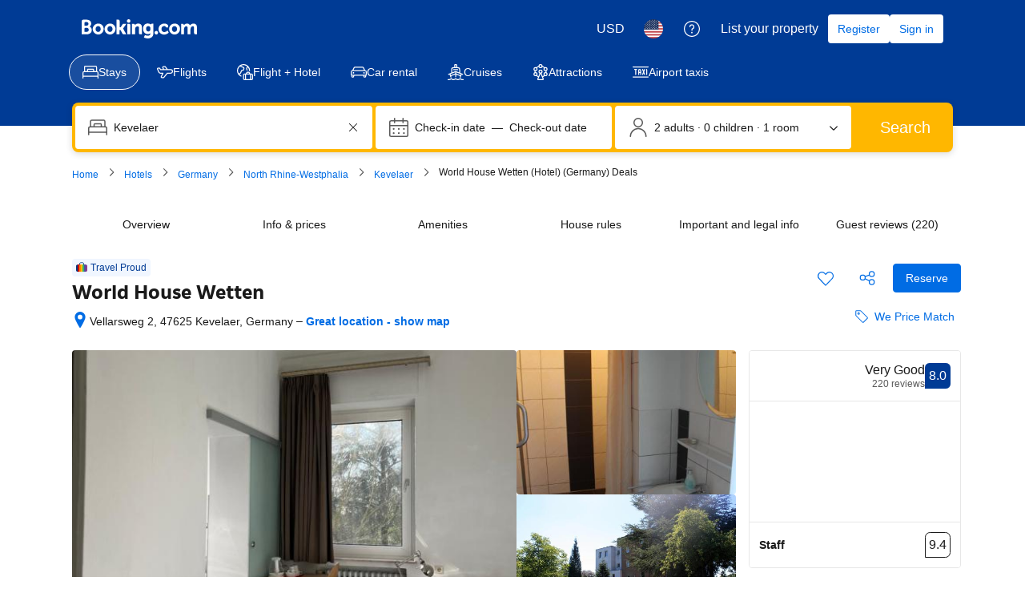

--- FILE ---
content_type: text/html; charset=UTF-8
request_url: https://www.booking.com/hotel/de/world-house-wetten.html
body_size: 1812
content:
<!DOCTYPE html>
<html lang="en">
<head>
    <meta charset="utf-8">
    <meta name="viewport" content="width=device-width, initial-scale=1">
    <title></title>
    <style>
        body {
            font-family: "Arial";
        }
    </style>
    <script type="text/javascript">
    window.awsWafCookieDomainList = ['booking.com'];
    window.gokuProps = {
"key":"AQIDAHjcYu/GjX+QlghicBgQ/7bFaQZ+m5FKCMDnO+vTbNg96AEjXDd5GG2UH21aRSEdOOwEAAAAfjB8BgkqhkiG9w0BBwagbzBtAgEAMGgGCSqGSIb3DQEHATAeBglghkgBZQMEAS4wEQQMJRvj6KHN1SZDyy/bAgEQgDuB43sNIUY3n1BtkX7MJggT1sT3DunwpTm7Vis+NY8Ug+2LuSOB5YQEK8OE4REU0M09ckOEhHSpn/2kHw==",
          "iv":"D549yACt4wAABYaI",
          "context":"rUnwJJgfLlPyhEfCIGGi+2FUdrxwPYTiQs5G07sKMask6DzPTN4L86KXsmash4tMIcmC4h9S+GpBqFkZMJfqRm5BvWzQV6sXkCPjkNu3PKgF1xsaGZ7sbp3P+38hpVTGEDjVN/THSvuz5SFEEEnGZDx2zp8JR+b0R6LTzB9Iii9JMF0+1fdzbWILBGFlCpBAb/6Qg/abDBUcAmjiGSN8q9pBOKGNLBkTpL6Ytq8XdkwjtDpKYN520dS5Z3k/uEdLAcuYeHq0wcV0TXpdVNOFTDVGg7haHai3oUdIIZjuqSZV1q6meOdNRmMdyiocJqvVrKLfiRK8PKETrVFRYDqtDknPPeVQG+rci/21DhLu+uuK7hI="
};
    </script>
    <script src="https://d8c14d4960ca.337f8b16.us-east-2.token.awswaf.com/d8c14d4960ca/a18a4859af9c/f81f84a03d17/challenge.js"></script>
</head>
<body>
    <div id="challenge-container"></div>
    <script type="text/javascript">
        AwsWafIntegration.saveReferrer();
        AwsWafIntegration.checkForceRefresh().then((forceRefresh) => {
            if (forceRefresh) {
                AwsWafIntegration.forceRefreshToken().then(() => {
                    window.location.reload(true);
                });
            } else {
                AwsWafIntegration.getToken().then(() => {
                    window.location.reload(true);
                });
            }
        });
    </script>
    <noscript>
        <h1>JavaScript is disabled</h1>
        In order to continue, we need to verify that you're not a robot.
        This requires JavaScript. Enable JavaScript and then reload the page.
    </noscript>
</body>
</html>

--- FILE ---
content_type: text/javascript
request_url: https://cf.bstatic.com/psb/capla/static/js/00e71363.5b085bb5.chunk.js
body_size: 908
content:
"use strict";(self["b-property-web-property-page__LOADABLE_LOADED_CHUNKS__"]=self["b-property-web-property-page__LOADABLE_LOADED_CHUNKS__"]||[]).push([["00e71363","65951de2"],{"13c813d0":(e,r,o)=>{o.r(r),o.d(r,{default:()=>y});var t=o("ead71eb0"),n=o.n(t),d=o("af1e2b38"),a=o("d16e9636"),l=o.n(a),i=o("c44dcb0c"),s=o.n(i),c=o("16c1baa7"),p=o("d16c4768"),u=o("e0af5c75");const v=(0,a.loadable)({resolved:{},chunkName(){return"bPropertyWebPropertyPage-bookingcom-alpaca-patterns-PropertyInferredLocationScore-PropertyInferredLocationScore"},isReady(e){const r=this.resolve(e);return!0===this.resolved[r]&&!!o.m[r]},importAsync:()=>o.e("6f9afee3").then(o.bind(o,"609e4c3d")),requireAsync(e){const r=this.resolve(e);return this.resolved[r]=!1,this.importAsync(e).then((e=>(this.resolved[r]=!0,e)))},requireSync(e){const r=this.resolve(e);return o(r)},resolve(){return"609e4c3d"}});function y(){const e=(0,d.Z6)().isMDOT,r=(0,i.useI18n)(),o=(0,p.Z)(),t=(0,c.Z)(o);return null!==t&&void 0!==t&&t.rating?n().createElement(v,{rating:r.trans(null===t||void 0===t?void 0:t.rating),disclaimerContainer:e?"modal":"popover",textVariant:e?"emphasized_2":"emphasized_1",className:e?void 0:u.Z["inferred-location-score--desktop"],showInfoIcon:!0}):null}},"16c1baa7":(e,r,o)=>{o.d(r,{Z:()=>d});var t=o("abab1afe"),n=o("57743152");const d=e=>{if(null!==e&&void 0!==e&&e.propertyFullExtended){var r,o,d,a;const l=9,i=(null===(r=e.propertyFullExtended.basicPropertyData)||void 0===r?void 0:r.reviews.showScore)??Boolean((null===(o=e.propertyFullExtended.propertyReview)||void 0===o||null===(o=o.totalScore)||void 0===o?void 0:o.score)&&(null===(d=e.propertyFullExtended.propertyReview)||void 0===d||null===(d=d.totalScore)||void 0===d?void 0:d.reviewsCount)>=n.X||(null===(a=e.propertyFullExtended.basicPropertyData)||void 0===a||null===(a=a.externalReviews)||void 0===a?void 0:a.reviewCount)),s=e.propertyFullExtended.inferredLocationScore??0;let c;return c=i||s<l?void 0:(0,t.t)("sr_prop_card_location_rating_header_superb"),{rating:c}}return null}},"2e9d9a96":(e,r,o)=>{o.r(r),o.d(r,{default:()=>t});const t=o("13c813d0").default},57743152:(e,r,o)=>{o.d(r,{X:()=>t});const t=1},e0af5c75:(e,r,o)=>{o.d(r,{Z:()=>t});const t={"inferred-location-score--desktop":"dce2fb0dde"}}}]);
//# sourceMappingURL=https://istatic.booking.com/internal-static/capla/static/js/00e71363.5b085bb5.chunk.js.map

--- FILE ---
content_type: text/javascript
request_url: https://cf.bstatic.com/psb/capla/static/js/ac8c03a1.27d98145.chunk.js
body_size: 19983
content:
/*! For license information please see ac8c03a1.27d98145.chunk.js.LICENSE.txt */
(self["b-property-web-property-page__LOADABLE_LOADED_CHUNKS__"]=self["b-property-web-property-page__LOADABLE_LOADED_CHUNKS__"]||[]).push([["ac8c03a1","9bf5cd4f","2b8df162","4514fdf4","c62b9000","91b6bf26","ca1b1d74","6d60dfbd","5475704e","9a13b4cf","a00b2db8","ee9136df","c0a21107","c111723e","495a9ccb","9489806d","cb95cfae","f1b2f4ad"],{"43bedd84":(e,t,a)=>{"use strict";a.d(t,{p:()=>n});const n="Booking.com"},f5840194:(e,t,a)=>{"use strict";a.d(t,{Z:()=>D});var n=a("ead71eb0"),r=a.n(n),l=a("c44dcb0c");function o(e){let{context:t,cribsWithGuaranteedAvailability:a,hasSomePaidCebRules:n,isRoomLevel:o,roomOptions:i}=e;return r().createElement("div",null,n&&r().createElement("p",null,r().createElement(l.Trans,{tag:"fam_pp_policy_ceb_both_price"})),o?r().createElement(r().Fragment,null,r().createElement(s,{numCribs:(null===i||void 0===i?void 0:i.numCribs)||0,numExtraBeds:(null===i||void 0===i?void 0:i.numExtraBeds)||0,allowCribAndExtraBed:(null===i||void 0===i?void 0:i.allowCribAndExtraBed)||!1}),"hp"===t&&r().createElement("p",null,r().createElement(l.Trans,{tag:"fam_pp_rc_policy_request"}))):r().createElement("p",null,r().createElement(l.Trans,{tag:"fam_pp_policy_ceb_both_rule"})),r().createElement("p",null,r().createElement(l.Trans,{tag:a?"web_fame_guaranteed_cot_eb_subject":"fam_pp_policy_ceb_both_avail"})))}function i(e){let{context:t,cribsWithGuaranteedAvailability:a,hasSomePaidCebRules:n,isRoomLevel:o,roomOptions:i}=e;return r().createElement("div",null,n&&r().createElement("p",null,r().createElement(l.Trans,{tag:"fam_pp_policy_ceb_cot_price"})),o?r().createElement(r().Fragment,null,r().createElement(s,{numCribs:(null===i||void 0===i?void 0:i.numCribs)||0}),"hp"===t&&r().createElement("p",null,r().createElement(l.Trans,{tag:"fam_pp_rc_policy_request"}))):r().createElement(r().Fragment,null,r().createElement("p",null,r().createElement(l.Trans,{tag:"fam_pp_policy_ceb_cot_rule"})),r().createElement("p",null,r().createElement(l.Trans,{tag:"fam_pp_policy_ceb_cot_nobed"}))),!a&&r().createElement("p",null,r().createElement(l.Trans,{tag:"fam_pp_policy_ceb_cot_avail"})))}function c(e){let{context:t,hasSomePaidCebRules:a,isRoomLevel:n,roomOptions:o}=e;return r().createElement("div",null,a&&r().createElement("p",null,r().createElement(l.Trans,{tag:"fam_pp_policy_ceb_bed_price"})),n?r().createElement(r().Fragment,null,r().createElement(s,{numExtraBeds:(null===o||void 0===o?void 0:o.numExtraBeds)||0}),"hp"===t&&r().createElement("p",null,r().createElement(l.Trans,{tag:"fam_pp_rc_policy_request"}))):r().createElement(r().Fragment,null,r().createElement("p",null,r().createElement(l.Trans,{tag:"fam_pp_policy_ceb_bed_rule"})),r().createElement("p",null,r().createElement(l.Trans,{tag:"fam_pp_policy_ceb_bed_nocot"}))),r().createElement("p",null,r().createElement(l.Trans,{tag:"fam_pp_policy_ceb_bed_avail"})))}function s(e){let{numCribs:t,numExtraBeds:a,allowCribAndExtraBed:n}=e,o=null;return t&&a?o=n?r().createElement("p",null,r().createElement("span",null,r().createElement(l.Trans,{tag:"famex_m_hp_cpv2_room_crib_and_extra_bed",variables:{num_cot:t},num_exception:t})),r().createElement("span",null,r().createElement(l.Trans,{tag:"famex_m_hp_cpv2_room_crib_and_extra_bed_request",variables:{num_bed:a},num_exception:a}))):r().createElement("p",null,r().createElement(l.Trans,{tag:"famex_m_hp_cpv2_room_crib_or_extra_bed",variables:{num_cot:t},num_exception:t})," ",r().createElement(l.Trans,{tag:"famex_m_hp_cpv2_room_crib_or_extra_bed_request",variables:{num_bed:a},num_exception:a})):t?o=r().createElement(r().Fragment,null,r().createElement("p",null,r().createElement(l.Trans,{tag:"famex_m_hp_cpv2_room_crib_only",variables:{num_cot:t},num_exception:t})),r().createElement("p",null,r().createElement(l.Trans,{tag:"fam_pp_policy_ceb_cot_nobed"}))):a&&(o=r().createElement(r().Fragment,null,r().createElement("p",null,r().createElement(l.Trans,{tag:"famex_m_hp_cpv2_room_extra_bed_only",variables:{num_bed:a},num_exception:a})),r().createElement("p",null,r().createElement(l.Trans,{tag:"fam_pp_policy_ceb_bed_nocot"})))),o}const d=e=>{let{isRoomLevel:t=!1,context:a="hp",childPolicies:n,isTpiExclusiveProperty:s}=e,d=!1;(n.childPolicyRuleIntervals||[]).forEach((e=>{d||(d=Boolean((e.rulesByType||[]).find((e=>Number(e.price)>0))))}));let m=null;var u,p;n.allowCribs||n.allowExtraBeds?n.allowCribs&&n.allowExtraBeds?m=r().createElement(o,{context:a,cribsWithGuaranteedAvailability:n.cribsWithGuaranteedAvailability,hasSomePaidCebRules:d,isRoomLevel:t,roomOptions:n.roomOptions}):n.allowCribs&&!n.allowExtraBeds?m=r().createElement(i,{context:a,cribsWithGuaranteedAvailability:n.cribsWithGuaranteedAvailability,hasSomePaidCebRules:d,isRoomLevel:t,roomOptions:n.roomOptions}):!n.allowCribs&&n.allowExtraBeds&&(m=r().createElement(c,{context:a,hasSomePaidCebRules:d,isRoomLevel:t,roomOptions:n.roomOptions})):s?m=r().createElement("p",null,r().createElement(l.Trans,{tag:"tpi_hotel_page_policy_cribs_bed_exclusive_hotel_des"})):t&&null!==n&&void 0!==n&&n.roomOptions&&0===(null===n||void 0===n||null===(u=n.roomOptions)||void 0===u?void 0:u.numCribs)&&0===(null===n||void 0===n||null===(p=n.roomOptions)||void 0===p?void 0:p.numExtraBeds)?m=r().createElement("p",null,r().createElement(l.Trans,{tag:"famex_m_hp_cpv2_room_no_crib_or_extra_bed"})):t||n.allowCribs||n.allowExtraBeds||(m=r().createElement("p",null,r().createElement(l.Trans,{tag:"fam_pp_policy_ceb_none"})));return m},m="ff410f42e9",u="b4f1fd1348",p="da7e3743cc";function _(e){let{allowChildren:t,minChildrenAge:a}=e,n=null;return n=t?a?r().createElement("p",null,r().createElement(l.Trans,{tag:"fam_pp_policies_children_age_limit",variables:{num:a},num_exception:a})):r().createElement("p",null,r().createElement(l.Trans,{tag:"fam_pp_policies_children_welcome"})):r().createElement("p",null,r().createElement(l.Trans,{tag:"fam_pp_policies_children_not_welcome"})),n}function E(e){let{ageConsideredAsAdult:t}=e;return t>0?r().createElement("p",null,r().createElement(l.Trans,{tag:"fam_pp_policy_children_adult_rate",variables:{num:t},num_exception:t})):null}function f(e){let{userIsFamily:t,context:a,ageConsideredAsAdult:n,isFlexibleChildRates:o}=e,i=null;return"hp"===a?i=t?n>0&&!o?r().createElement("p",null,r().createElement(l.Trans,{tag:"fam_pp_policy_children_occupancy_warning",variables:{num:n},num_exception:n})):r().createElement("p",null,r().createElement(l.Trans,{tag:"fam_pp_policies_check_children"})):r().createElement("p",null,r().createElement(l.Trans,{tag:"fam_pp_policies_add_children"})):"bp"===a&&(i=t?r().createElement("p",null,r().createElement(l.Trans,{tag:"fam_bp_policies_check_children"})):r().createElement("p",null,r().createElement(l.Trans,{tag:"fam_bp_policies_add_children"}))),i}const h=e=>{let{userIsFamily:t=!1,context:a="hp",allowChildren:n,minChildrenAge:o,ageConsideredAsAdult:i,isFlexibleChildRates:c}=e;return r().createElement("div",{className:u},r().createElement("h3",{className:m},r().createElement(l.Trans,{tag:"fam_pp_policy_children_general_header"})),r().createElement(_,{allowChildren:n,minChildrenAge:o}),n&&r().createElement(r().Fragment,null,!c&&r().createElement(E,{ageConsideredAsAdult:i}),r().createElement(f,{userIsFamily:t,context:a,ageConsideredAsAdult:i,isFlexibleChildRates:c})))};var v=a("12fc8263"),b=a("c280418e"),g=a("6222292b");let y=function(e){return e[e.MAX_CHILD_AGE=18]="MAX_CHILD_AGE",e[e.ADULT=255]="ADULT",e}({}),T=function(e){return e.PER_STAY="PER_STAY",e.PER_NIGHT="PER_NIGHT",e}({}),A=function(e){return e.FREE="FREE",e.FIXED="FIXED",e.PERCENTAGE="PERCENTAGE",e}({}),C=function(e){return e.CRIB="CRIB",e.EXTRA_BED="EXTRA_BED",e.EXISTING_BED="EXISTING_BED",e}({});const x="ea0f7e1f49",w="b8433f263e",I="be01ccc151",N="b0617a6c83",R="ebd0f188fe",S="c8da67cbcd",L="ea0108352e";function O(e){let{fromAge:t,toAge:a}=e;return r().createElement("div",{className:w},function(e,t){let a=null;a=0===e&&0===t?r().createElement(l.Trans,{tag:"m_loc_core_beds_age_range_zero",variables:{age_range:1},num_exception:1}):e===y.ADULT&&t===y.ADULT?r().createElement(r().Fragment,null,r().createElement(l.Trans,{tag:"m_loc_core_children_accommodation_8"}),"\xa0",r().createElement("span",{"data-testid":"adult-only"},"(",r().createElement(l.Trans,{tag:"m_loc_core_beds_age_years",variables:{age:18},num_exception:18}),")")):e===t?r().createElement(l.Trans,{tag:"m_loc_core_beds_age_range",variables:{age_range:t},num_exception:t}):t===y.ADULT?r().createElement(l.Trans,{tag:"m_loc_core_beds_age_years",variables:{age:e},num_exception:e}):r().createElement(l.Trans,{tag:"loc_core_beds_age_min_max",variables:{age_min:e,age_max:t},num_exception:t});return a}(t,a))}function P(e){let t,{rule:a,toAge:n,cribsWithGuaranteedAvailability:o}=e;const i=a.priceType===A.PERCENTAGE?100*Number(a.price)+"%":a.localizedPrice;return t=a.priceType===A.FREE?r().createElement(g.Text,{variant:"emphasized_2",className:L},r().createElement(l.Trans,{tag:"famex_m_hp_cpv2_price_mode_free"})):a.priceMode===T.PER_STAY?r().createElement(g.Text,{variant:"body_2"},r().createElement(l.Trans,{tag:"m_loc_core_beds_per_stay",variables:{amount_with_currency:i}})):n<y.MAX_CHILD_AGE?r().createElement(g.Text,{variant:"body_2"},r().createElement(l.Trans,{tag:"m_loc_core_beds_pcpn",variables:{amount_with_currency:i}})):r().createElement(g.Text,{variant:"body_2"},r().createElement(l.Trans,{tag:"m_loc_core_beds_pppn",variables:{amount_with_currency:i}})),r().createElement("div",{className:I},r().createElement("span",{className:R},r().createElement(g.Icon,{svg:a.ruleType===C.CRIB?r().createElement(b.default,null):r().createElement(v.default,null),size:"medium"}),r().createElement("span",{className:N},a.ruleType===C.CRIB?r().createElement(l.Trans,{tag:o?"web_fame_guaranteed_cot_always_available":"fam_pp_policy_ceb_cot_request",variables:{start_bold:"",end_bold:""}}):r().createElement(l.Trans,{tag:"fam_pp_policy_ceb_bed_request",variables:{start_bold:"",end_bold:""}}))),r().createElement("span",{className:S},t))}const k=e=>{let{childPolicyRuleIntervals:t,cribsWithGuaranteedAvailability:a,isRoomLevel:n=!1,roomOptions:l}=e;return t.length?r().createElement(r().Fragment,null,t.map((e=>function(e,t,a){let n=arguments.length>3&&void 0!==arguments[3]&&arguments[3],l=arguments.length>4&&void 0!==arguments[4]&&arguments[4],o=arguments.length>5?arguments[5]:void 0;const i=a.filter((e=>!l||!o||(e.ruleType===C.CRIB&&o.numCribs&&o.numCribs>0||e.ruleType===C.EXTRA_BED&&o.numExtraBeds&&o.numExtraBeds>0)));if(i.length)return r().createElement("div",{className:x,key:parseInt([t,e].join(""))},r().createElement(O,{fromAge:e,toAge:t}),i.map(((a,l)=>r().createElement(P,{key:parseInt([l,t,e,a.price].join("")),rule:a,toAge:t,cribsWithGuaranteedAvailability:n}))));return null}(e.fromAge,e.toAge,e.rulesByType,a,n,l)))):null},D=e=>{let{userIsFamily:t=!1,isRoomLevel:a=!1,context:n="hp",childPolicies:o,isTpiExclusiveProperty:i}=e;return r().createElement("div",{className:p,"data-test-id":"child-policies-block"},r().createElement(h,{userIsFamily:t,context:n,allowChildren:o.allowChildren,minChildrenAge:o.minChildrenAge,ageConsideredAsAdult:o.ageConsideredAsAdult,isFlexibleChildRates:o.isFCR}),r().createElement("h3",{className:m},r().createElement(l.Trans,{tag:"fam_pp_policy_children_cotbed_header"})),r().createElement(k,{childPolicyRuleIntervals:o.childPolicyRuleIntervals,cribsWithGuaranteedAvailability:o.cribsWithGuaranteedAvailability,isRoomLevel:a,roomOptions:o.roomOptions}),r().createElement(d,{isRoomLevel:a,context:n,childPolicies:o,isTpiExclusiveProperty:i}))}},"9b2f3be4":(e,t,a)=>{"use strict";a.r(t),a.d(t,{default:()=>c});var n=a("3d054e81"),r=a("ead71eb0"),l=a.n(r),o=a("6222292b");const i="cbdacf5131";const c=function(e){let{title:t,children:a,subtitle:r,subtitleLink:c,primaryAction:s,secondaryAction1:d,secondaryAction2:m,useSmallGap:u,sectionId:p,attributes:_}=e;if(!a||!l().Children.count(a))return null;let E=r;return null!==c&&void 0!==c&&c.text&&(E=l().createElement("span",null,r&&r+" \u2022 ",l().createElement(o.Link,c))),l().createElement("section",(0,n.Z)({id:p||"",className:i},_),l().createElement(o.Stack,{gap:u?2:6},t&&l().createElement(o.Stack,{direction:"row"},l().createElement(o.Stack.Item,{grow:!0},l().createElement(o.Title,{variant:"headline_2",title:t,tagName:"h2",mixin:{marginBlockEnd:0}}),E&&l().createElement(o.Text,{variant:"body_1",color:"neutral_alt"},E)),(null===s||void 0===s?void 0:s.text)&&l().createElement(o.Stack.Item,null,l().createElement(o.Button,(0,n.Z)({variant:"primary"},s)))),a&&l().createElement(o.Text,{variant:"body_2",attributes:{"data-testid":"property-section--content"}},a),null!==d&&void 0!==d&&d.text||null!==m&&void 0!==m&&m.text?l().createElement(o.Stack,{gap:4,direction:"row"},(null===d||void 0===d?void 0:d.text)&&l().createElement(o.Button,(0,n.Z)({variant:"secondary"},d)),(null===m||void 0===m?void 0:m.text)&&l().createElement(o.Button,(0,n.Z)({variant:"secondary"},m))):null))}},17169241:(e,t,a)=>{"use strict";a.r(t),a.d(t,{default:()=>me});var n=a("ead71eb0"),r=a.n(n),l=a("af1e2b38"),o=a("6222292b"),i=a("c44dcb0c"),c=a("d63ba84f");const s="b0400e5749",d="c92998be48",m="a776c0ae8b",u="dace71f323",p=e=>r().createElement("div",{className:u},r().createElement(o.Icon,{svg:e.icon,size:"medium"}),r().createElement(o.Text,{variant:"strong_1"},e.title)),_=e=>r().createElement("div",{className:s,"data-testid":e.testId},r().createElement("div",{className:m},r().createElement(p,e.label)),r().createElement("div",{className:d},e.children)),E=e=>{let{title:t,icon:a,testId:n,children:l}=e;return l?r().createElement(r().Fragment,null,r().createElement(_,{label:{icon:a,title:t},testId:n},l),r().createElement(o.Divider,null)):null},f=e=>{let{phrase:t,minAge:a,testId:n}=e;const l=(0,i.useI18n)();if(!t)return null;let s;return s=a?l.trans((0,i.t)("hc_policies_age_restr")):l.trans((0,i.t)("hc_policies_no_age_restr")),r().createElement(E,{title:s,icon:r().createElement(c.default,null),testId:n},r().createElement(o.Text,{variant:"body_2"},t))};var h=a("0c68dce6"),v=a("dc6d28ff"),b=a("077c7f8b");const g=e=>{let{hasDates:t,testId:a}=e;const n=(0,i.useI18n)(),l=(0,v.getRequestContext)().getBasePageUrl();if((0,b.z)(l.searchParams))return null;let c;return c=t?r().createElement(i.Trans,{tag:"pp_house_rules_cancellation_with_dates",variables:{start_link:"<0>",end_link:"</0>"},components:[r().createElement("a",{key:"0",href:"#availability_target",id:"rm_cond_link"})]}):r().createElement(i.Trans,{tag:"pp_house_rules_cancellation_no_dates",variables:{start_link:"<0>",end_link:"</0>"},components:[r().createElement("a",{key:"0",href:"#availability_target",id:"rm_cond_link_enter_dates"})]}),r().createElement(E,{title:`${n.trans((0,i.t)("hp_cancellation"))} ${n.trans((0,i.t)("hp_prepayment"))}`,icon:r().createElement(h.default,null),testId:a},r().createElement(o.Text,{variant:"body_2"},c))};var y=a("0ce1bfbd");const T="d620253c23",A="a1cbc1feaf",C=e=>{let{from:t,until:a,photoIdPhrase:n,noticePhrase:l,testId:c}=e;const s=(0,i.useI18n)();let d=null;return t?(d=t===a?s.trans((0,i.t)("pc_check_in_time_24_hour")):a?s.trans((0,i.t)("pc_check_in_time_defined",{variables:{time_start:t,time_end:a,num_exception:1}})):s.trans((0,i.t)("pc_check_in_time_not_defined",{variables:{time:t}})),r().createElement(E,{title:s.trans((0,i.t)("check_in")),icon:r().createElement(y.default,null),testId:c},r().createElement(o.Text,{variant:"body_2"},d),!!n&&r().createElement(o.Text,{className:T,variant:"body_2"},n),!!l&&r().createElement(o.Text,{className:T,variant:"body_2"},l))):null};var x=a("d0a3c552");const w=e=>{let{from:t,until:a,testId:n}=e;const l=(0,i.useI18n)();let c=null;return a?(c=t===a?l.trans((0,i.t)("pc_check_in_time_24_hour")):t?l.trans((0,i.t)("pc_check_in_time_defined",{variables:{time_start:t,time_end:a,num_exception:1}})):l.trans((0,i.t)("pc_check_in_time_until",{variables:{time:a}})),r().createElement(E,{title:l.trans((0,i.t)("check_out")),icon:r().createElement(x.default,null),testId:n},r().createElement(o.Text,{variant:"body_2"},c))):null};var I=a("e04cc59e"),N=a("49b9f1fb");const R=()=>{const e=(0,i.useI18n)(),t=(0,v.getRequestContext)().getBasePageUrl();return(0,b.z)(t.searchParams)?null:r().createElement(E,{title:e.trans((0,i.t)("loc_core_beds")),icon:r().createElement(I.default,null)},r().createElement(N.default,null))};var S=a("cc155d2c");const L=e=>{let{phrase:t,testId:a}=e;const n=(0,i.useI18n)(),l=(0,v.getRequestContext)().getBasePageUrl(),c=(0,b.z)(l.searchParams);return!t||c?null:r().createElement(E,{title:n.trans((0,i.t)("bhra_pp_good_to_know_city_regulations_header")),icon:r().createElement(S.default,null),testId:a},r().createElement(o.Text,{variant:"body_2"},t))};var O=a("1277160c");const P=e=>{let{curfewStart:t,curfewEnd:a,policyPhrase:n,testId:l}=e;const c=(0,i.useI18n)();return t&&a&&t!==a&&n?r().createElement(E,{title:c.trans((0,i.t)("hc_policies_curfew")),icon:r().createElement(O.default,null),testId:l},r().createElement(o.Text,{variant:"body_2"},n)):null};var k=a("23412bed"),D=a.n(k),M=a("77a90307"),B=a("0f9dd7d8");const H=e=>{let{phrase:t,policyType:a,testId:n}=e;const l=(0,i.useI18n)(),c=(0,v.getRequestContext)().getBasePageUrl(),s=(0,b.z)(c.searchParams);if(!t||s)return null;const d=(0,M.C5)()?D().sanitize(t,{ADD_ATTR:["target","rel"]}):t;let m=l.trans((0,i.t)("bh_pps_pp_dd_header"));return a===B.mIq.DAMAGE_PROGRAMME&&(m=l.trans((0,i.t)("www_bh_pps_pp_house_rules_dd_booking_title"))),r().createElement(E,{title:m,icon:r().createElement(h.default,null),testId:n},r().createElement(o.Text,{variant:"body_2"},r().createElement("div",{dangerouslySetInnerHTML:{__html:d}})))};var F=a("73a0d57d");const U=e=>{let{phrase:t,testId:a}=e;const n=(0,i.useI18n)(),l=(0,v.getRequestContext)().getBasePageUrl(),c=(0,b.z)(l.searchParams);return!t||c?null:r().createElement(E,{title:n.trans((0,i.t)("groups")),icon:r().createElement(F.default,null),testId:a},r().createElement(o.Text,{variant:"body_2"},t))};var G=a("12854e76");const z=e=>{let{phrase:t,testId:a}=e;const n=(0,i.useI18n)();return t?r().createElement(E,{title:n.trans((0,i.t)("bh_pic_house_rules_parties")),icon:r().createElement(G.default,null),testId:a},r().createElement(o.Text,{variant:"body_2"},t)):null};var V=a("43bedd84"),W=a("c6f083ac");const q=e=>{let{isExclusive:t,accommodationType:a}=e;const n=(0,i.useI18n)();let l,c;return t?(l=n.trans((0,i.t)("hp_legal_payments_by_booking",{variables:{b_companyname:V.p}})),c="HOTEL"===a?n.trans((0,i.t)("seo_hp_hotel_cash_only_desc",{variables:{b_companyname:V.p}})):n.trans((0,i.t)("pay_hp_cash_only_desc",{variables:{b_companyname:V.p}}))):(l=n.trans((0,i.t)("hp_policies_cash_only_header")),c=n.trans((0,i.t)("hp_policies_cash_only_1"))),r().createElement(E,{title:l,icon:r().createElement(W.default,null)},r().createElement(o.Text,{variant:"body_2"},c))},Y={cards:"c2a3382bac",creditcard:"f80f1a8df2",badge:"a42a9067aa",mir:"ecb5443a8a",americanexpress:"ec25205fc2",visa:"eba5658374",euromastercard:"c80ee6da03",mastercard:"d71b323cdc",dinersclub:"dc205c7195",discover:"ac681d4a18",maestro:"ca2d2623f4",switch:"f810ec34f9",solo:"ccb47a4b8f",jcb:"b742b17292",cartebleue:"abd6e583d8",hipercard:"cf708c69d4",argencard:"f37ba91eaf",unionpaydebitcard:"fd7e6d9b0f",unionpaycreditcard:"b1d65da58a",eccard:"c200a47d13",cartasi:"ec62dfb609",carteblanche:"b500fc6991",eftpos:"c026b53de9",uc:"f88c55a07c",bancontact:"f700ea2029",nicos:"d8c833efb6",redcompra:"e8b5667c80",bccard:"d1a0f7fea1",cabal:"d2b4e77f75",otpszchnyipihenkrtya:"c0253e2193",mkbszchnyipihenkrtya:"a8e37e4fa3",khszchnyipihenkrtya:"f977479496",red6000:"c431648221",paypal:"a2d40c45e3",ideal:"cfc6847801",alipay:"cc292939d4",tenpay:"d6a70060df",qiwi:"e0899ed2ff",payplug:"c78cb7572e",postepay:"cfb35009d1",fourbsistema:"f910efcd59",pagseguro:"b94bb1c4a2",elocreditcard:"a8134b97c7",bcash:"b1dce0406b",mpesa:"a143954cdb",knet:"d1020b8df1",westernunion:"e4faacfc58",applepay:"c45ed840aa",squarecash:"b8fc409b0a",bankaxept:"fcfb3c80fa",payseracom:"d7e085682b",banklink:"c913cec39a",lastschrift:"fc09def974",sadad:"d8e6bd607a",rekacheck:"c3ac76a7f2",pin:"ecbc9de6ac",noImage:"fff2c2b873"},K=[8],j=e=>e.toLowerCase().replace(/[^a-zA-Z0-9]+/g,""),Z=e=>{return!K.includes(e.id)&&e.nameEn&&(t=e.nameEn,!!Y[j(t)]);var t},X=e=>{let{acceptedCreditCards:t,hotelAcceptsCashStatus:a,accommodationType:n}=e;const l=(0,i.useI18n)();let c;return c=a===B.l31.PATP_PROPERTY_ACCEPTS_CASH?l.trans((0,i.t)("tpex_patp_accepted_payment_methods")):"HOTEL"===n?l.trans((0,i.t)("seo_hp_hotel_policies_credit_cards")):l.trans((0,i.t)("hp_policies_credit_cards")),r().createElement(E,{title:c,icon:r().createElement(W.default,null)},r().createElement("div",{className:Y.cards},t.filter((e=>18!==e.id)).filter((e=>Z(e))).map((e=>{return!!e.nameEn&&r().createElement(o.Image,{src:"https://cf.bstatic.com/static/img/transparent/8e09e5757781bf4c0f42228d45f422e5e800ae64.gif",alt:e.name,key:e.id,className:(t=e.nameEn,[Y.creditcard,Y[j(t)]].join(" "))});var t})),t.filter((e=>18!==e.id)).filter((e=>!Z(e))).map((e=>r().createElement(o.Text,{tagName:"span",className:Y.noImage,key:e.id},e.name))),a===B.l31.PATP_PROPERTY_ACCEPTS_CASH&&r().createElement(o.Badge,{className:Y.badge,variant:"constructive",text:l.trans((0,i.t)("tpex_patp_accepted_payment_methods_cash"))})," ",a===B.l31.PATP_PROPERTY_DOES_NOT_ACCEPT_CASH&&r().createElement(o.Badge,{variant:"outline",className:Y.badge,text:l.trans((0,i.t)("tpex_patp_accepted_payment_methods_cash_not_accepted"))})))};var Q=a("239beb17");const J=e=>{let{acceptedCreditCards:t,accommodationType:a}=e;const n=(0,i.useI18n)(),l=n.trans((0,i.t)("hp_legal_payments_by_booking",{variables:{b_companyname:V.p}})),c=t.slice(0,-1).map((e=>e.name)).join(", "),s={b_companyname:V.p,comma_separated_list:c,last_item:t[t.length-1].name,n:1};let d;return d="HOTEL"===a?n.trans((0,i.t)("seo_hp_hotel_available_credit_cards_desc",{variables:s})):(0,Q.isFeatureRunning)(Q.feature`AHeHLASBVLAZHeEAPBQGOcOGOdUTcO`)?n.trans((0,i.t)("pay_hp_bcom_collects_payment",{variables:{b_companyname:V.p}})):n.trans((0,i.t)("pay_hp_available_credit_cards_desc",{variables:s})),r().createElement(E,{title:l,icon:r().createElement(W.default,null)},r().createElement(o.Text,{variant:"body_2"},d))},$=e=>{let{paymentMethods:t,accommodationType:a}=e;const n=(0,v.getRequestContext)().getBasePageUrl();if((0,b.z)(n.searchParams))return null;if(!t||0===t.acceptedCreditCards.length)return null;return 1===t.acceptedCreditCards.length&&18===t.acceptedCreditCards[0].id?r().createElement(q,{isExclusive:t.isExclusive,accommodationType:a}):t.isExclusive?r().createElement(J,{acceptedCreditCards:t.acceptedCreditCards,accommodationType:a}):r().createElement(X,{acceptedCreditCards:t.acceptedCreditCards,hotelAcceptsCashStatus:t.hotelAcceptsCashStatus,accommodationType:a})};var ee=a("4bd8435b"),te=a("28dbd132");const ae=e=>{let{chargeModePets:t,petsAllowed:a,testId:n}=e;const l=(0,i.useI18n)();if(!t||!a)return null;let c,s,d=!1;switch(t){case"FREE":d=!0,c=l.trans((0,i.t)("hotel_options_pets","pets_fee_free","name"));break;case"CHARGES_MAY_APPLY":case"UNKNOWN_CHARGE_MODE":c=l.trans((0,i.t)("hotel_options_pets","pets_fee_charge","name"));break;default:c=""}switch(a){case"YES":s=l.trans((0,i.t)("hotel_options_pets","pets_yes_allowed","name",{variables:{fee:c}})),(0,te.trackCustomGoal)(te.exp`GDIcdSZcHCSCGVfOEJOOIBTCHT`,3);break;case"NO":s=l.trans((0,i.t)("hotel_options_pets","pets_yes_notallowed","name"));break;case"UPON_REQUEST":s=l.trans((0,i.t)("hotel_options_pets","pets_yes_onrequest","name",{variables:{fee:c}})),(0,te.trackCustomGoal)(te.exp`GDIcdSZcHCSCGVfOEJOOIBTCHT`,3);break;default:return null}return r().createElement(E,{title:l.trans((0,i.t)("pets")),icon:r().createElement(ee.default,null),testId:n},r().createElement(o.Text,{variant:"body_2"},d?r().createElement(o.Badge,{text:l.trans((0,i.t)("hp_free")),variant:"constructive",className:A}):null,s))};var ne=a("8e3693fc");const re=e=>{let{startTime:t,endTime:a,testId:n}=e;const l=(0,i.useI18n)();return t&&a?r().createElement(E,{title:l.trans((0,i.t)("bh_pic_house_rules_quiet_hours")),icon:r().createElement(ne.default,null),testId:n},r().createElement(o.Text,{variant:"body_2"},l.trans((0,i.t)("bh_pic_house_rules_quiet_hours_times",{variables:{start_time:t,end_time:a}})))):null};var le=a("a241abd0");const oe=e=>{let{phrase:t,testId:a}=e;const n=(0,i.useI18n)();return t?r().createElement(E,{title:n.trans((0,i.t)("bh_pic_pp_hrs_smoking_new_label")),icon:r().createElement(le.default,null),testId:a},r().createElement(o.Text,{variant:"body_2"},t)):null},ie=e=>{var t,a,n,r,o,i,c,s;if(!e)return{accommodationName:"",accommodationType:"",houseRules:null,policies:null,damageDeposit:null,isBH8:!1};null!==(t=e.propertyDetails)&&void 0!==t&&null!==(t=t.policies)&&void 0!==t&&null!==(t=t.pets)&&void 0!==t&&t.petsAllowed&&((0,l.Z6)().isMDOT?(0,te.trackCustomGoal)(te.exp`GDIcdSZcHCSNMHBeZBaFKbCcOOIBBO`,4):(0,te.trackCustomGoal)(te.exp`GDIcdSZcHCSNMHBeZBaFKbCcEUXPNMWe`,4));return{accommodationName:((null===e||void 0===e||null===(a=e.propertyFullExtended)||void 0===a||null===(a=a.translation)||void 0===a?void 0:a.name)||(null===e||void 0===e||null===(n=e.propertyFullExtended)||void 0===n||null===(n=n.basicPropertyData)||void 0===n?void 0:n.name))??"",accommodationType:(null===(r=e.propertyDetails)||void 0===r?void 0:r.accommodationType.type)??"",houseRules:(null===(o=e.propertyDetails)||void 0===o?void 0:o.houseRules)??null,policies:(null===(i=e.propertyDetails)||void 0===i?void 0:i.policies)??null,damageDeposit:(null===(c=e.propertyDetails)||void 0===c?void 0:c.damagePolicy)??null,isBH8:(null===(s=e.propertyFullExtended)||void 0===s?void 0:s.bookingHomeFlags.isBH8)??!1}};var ce=a("d16c4768"),se=a("1577fc29");const de="b8925c3404",me=()=>{var e,t,a,n,c,s,d,m,u,p,_,E,h,v,b,y,T,A;const x=(0,i.useI18n)(),I=(0,ce.Z)(),N=ie(I);if(!N)return null;const{houseRules:S,policies:O,damageDeposit:k}=N,D=r().createElement(r().Fragment,null,r().createElement(C,{from:null===S||void 0===S||null===(e=S.checkinCheckoutTimes)||void 0===e||null===(e=e.checkinTimeRange)||void 0===e?void 0:e.fromFormatted,until:null===S||void 0===S||null===(t=S.checkinCheckoutTimes)||void 0===t||null===(t=t.checkinTimeRange)||void 0===t?void 0:t.untilFormatted,photoIdPhrase:null===S||void 0===S||null===(a=S.checkinCheckoutTimes)||void 0===a?void 0:a.requireCreditCardAndPhotoIdPhrase,noticePhrase:null===S||void 0===S||null===(n=S.checkinCheckoutTimes)||void 0===n?void 0:n.requireNoticeOfArrivalTimePrase}),r().createElement(w,{from:null===S||void 0===S||null===(c=S.checkinCheckoutTimes)||void 0===c||null===(c=c.checkoutTimeRange)||void 0===c?void 0:c.fromFormatted,until:null===S||void 0===S||null===(s=S.checkinCheckoutTimes)||void 0===s||null===(s=s.checkoutTimeRange)||void 0===s?void 0:s.untilFormatted}),r().createElement(g,{hasDates:null===S||void 0===S||null===(d=S.cancellation)||void 0===d?void 0:d.hasDates}),r().createElement(P,{curfewStart:null===S||void 0===S||null===(m=S.curfew)||void 0===m||null===(m=m.timeRange)||void 0===m?void 0:m.fromFormatted,curfewEnd:null===S||void 0===S||null===(u=S.curfew)||void 0===u||null===(u=u.timeRange)||void 0===u?void 0:u.untilFormatted,policyPhrase:null===S||void 0===S||null===(p=S.curfew)||void 0===p?void 0:p.curfewPhrase}),r().createElement(H,{policyType:null===k||void 0===k?void 0:k.type,phrase:null===k||void 0===k?void 0:k.standardPhrase}),(0,l.Z6)().isWWW?r().createElement(R,null):null,r().createElement(f,{phrase:null===S||void 0===S||null===(_=S.checkinAgeRestriction)||void 0===_?void 0:_.checkinAgeRestrictionPhrase,minAge:null===S||void 0===S||null===(E=S.checkinAgeRestriction)||void 0===E?void 0:E.minCheckinAge}),r().createElement(L,{phrase:null===S||void 0===S||null===(h=S.cityRegulations)||void 0===h?void 0:h.cityRegulationsPhraseOrNull}),N.isBH8?null:r().createElement(ae,null===O||void 0===O?void 0:O.pets),r().createElement(U,{phrase:null===S||void 0===S||null===(v=S.groups)||void 0===v?void 0:v.groupLimitPhrase}),r().createElement($,{paymentMethods:null===S||void 0===S?void 0:S.paymentMethods,accommodationType:N.accommodationType}),r().createElement(oe,{phrase:null===S||void 0===S||null===(b=S.smoking)||void 0===b?void 0:b.smokingNotAllowedAllRoomsPhrase}),r().createElement(z,{phrase:null===S||void 0===S||null===(y=S.parties)||void 0===y?void 0:y.partiesNotAllowedPhrase}),r().createElement(re,{startTime:null===S||void 0===S||null===(T=S.quietHours)||void 0===T||null===(T=T.timeRange)||void 0===T?void 0:T.fromFormatted,endTime:null===S||void 0===S||null===(A=S.quietHours)||void 0===A||null===(A=A.timeRange)||void 0===A?void 0:A.untilFormatted}),N.isBH8?r().createElement(ae,null===O||void 0===O?void 0:O.pets):null);return(0,l.Z6)().isMDOT?r().createElement("div",{className:de},D):r().createElement(r().Fragment,null,r().createElement("div",{className:de,"data-testid":"HouseRules-wrapper",id:"hp_policies_box"},r().createElement(se.Z,{title:x.trans((0,i.t)("hp_quick_link_house_rules")),subtitle:x.trans((0,i.t)("hp_prop_owner_spec_req_1",{variables:{hotel_name:N.accommodationName}})),sectionId:"policies"},r().createElement(o.Card,null,D))))}},d13db686:(e,t,a)=>{"use strict";a.d(t,{Z:()=>n});const n=e=>{var t;return(null===e||void 0===e||null===(t=e.propertyDetails)||void 0===t?void 0:t.isTpiExclusiveProperty)||!1}},"49b9f1fb":(e,t,a)=>{"use strict";a.r(t),a.d(t,{default:()=>_});var n=a("ead71eb0"),r=a.n(n),l=a("f5840194"),o=a("dc6d28ff"),i=a("41c6c66e"),c=a("7dc25926"),s=a("a8619b3d"),d=a("9f444e7f");const m=e=>{if(null!==e&&void 0!==e&&e.propertyFullExtended){var t;const a=(0,o.getRequestContext)(),n=e.propertyFullExtended.childAndBedPolicy;if(!n)return(0,i.reportWarning)("PropertyPage: Failed to get child policy data."),null;const r=(0,d._)(n.childPolicyRules),l=(0,d.Q)(n.childPolicyRules),m=Object.assign({allowChildren:void 0,allowCribs:void 0,allowExtraBeds:void 0,allowExistingBeds:void 0,isFCR:void 0,roomOptions:void 0,minChildrenAge:void 0,cribsWithGuaranteedAvailability:void 0},{...n,cribsWithGuaranteedAvailability:n.cribsWithGuaranteedAvailability&&(0,c.T)()},{ageConsideredAsAdult:l,childPolicyRuleIntervals:r}),u=null===(t=e.propertyFullExtended.bookingHomeFlags)||void 0===t?void 0:t.isSUP,p=(0,s.K0)().nbChildren>0;return"WWW"!==a.getSiteType()&&"MDOT"!==a.getSiteType()&&(0,i.reportWarning)("PropertyPage: Invalid SiteType for child policies component."),{childAndBedPolicies:m,userIsFamily:p,propertyIsSingleUnit:u}}return null};var u=a("d16c4768"),p=a("d13db686");const _=function(){const e=(0,u.Z)(),t=m(e),a=(0,p.Z)(e);return t?r().createElement(l.Z,{userIsFamily:t.userIsFamily,isRoomLevel:!1,context:"hp",childPolicies:t.childAndBedPolicies,isTpiExclusiveProperty:a}):null}},"9f444e7f":(e,t,a)=>{"use strict";function n(e){if(!e.length)return[];const t=e.filter((e=>"EXISTING_BED"!==e.ruleType));if(!t.length)return[];const a=t.reduce(((e,t)=>e.concat([[t.ageFrom,"add",t],[t.ageTo+1,"remove",t]])),[]);a.sort((function(e,t){return e[0]-t[0]}));const n=new Set,r=[];let l=a[0][0]-1;return a.forEach((e=>{l<e[0]&&(n.size>0&&r.push({fromAge:l,toAge:e[0]-1,rulesByType:[...n]}),l=e[0]),"add"===e[1]?n.add(e[2]):n.delete(e[2])})),r}function r(e){let t,a=0;return e.forEach((e=>{"EXISTING_BED"===e.ruleType&&e.ageTo>a&&(a=e.ageTo)})),t=255===a?18:0===a?0:a+1,t}a.d(t,{Q:()=>r,_:()=>n})},"7dc25926":(e,t,a)=>{"use strict";a.d(t,{T:()=>l});var n=a("af1e2b38"),r=a("28dbd132");const l=()=>(()=>{const e=(0,n.Z6)().isMDOT?r.exp`EJQKEBdRBcddCFUJefYbXNSRe`:r.exp`EJQKdLOLOLOECFDbaNSLScTIHOdYO`;return(0,r.trackExperiment)(e)})()>0},da544285:(e,t,a)=>{"use strict";a.d(t,{q:()=>i});var n=a("ead71eb0"),r=a("fee0d0bc");function l(){const e=(0,r.WQ)().readFragment({fragment:{kind:"Document",definitions:[{kind:"FragmentDefinition",name:{kind:"Name",value:"RTRoomTableHotelData"},typeCondition:{kind:"NamedType",name:{kind:"Name",value:"RoomTableQueryResult"}},directives:[],selectionSet:{kind:"SelectionSet",selections:[{kind:"Field",name:{kind:"Name",value:"hotelId"},arguments:[],directives:[]},{kind:"Field",name:{kind:"Name",value:"stars"},arguments:[],directives:[]},{kind:"Field",name:{kind:"Name",value:"accommodationTypeId"},arguments:[],directives:[]},{kind:"Field",name:{kind:"Name",value:"isSoldOut"},arguments:[],directives:[]}]}}],loc:{start:0,end:137,source:{body:"\n    fragment RTRoomTableHotelData on RoomTableQueryResult {\n      hotelId\n      stars\n      accommodationTypeId\n      isSoldOut\n    }\n  ",name:"GraphQL request",locationOffset:{line:1,column:1}}}},id:"RoomTableQueryResult:{}"});return null===e?{hotelId:0,stars:0,accommodationTypeId:0,isSoldOut:!1}:e}function o(){try{return l().isSoldOut}catch(e){return!1}}function i(){const[e,t]=(0,n.useState)(!1),[a,r]=(0,n.useState)(!1);return(0,n.useEffect)((()=>{e||r(o()),t(!0)}),[e,a]),{isSoldOut:a}}},"1577fc29":(e,t,a)=>{"use strict";a.d(t,{Z:()=>p});var n=a("3d054e81"),r=a("ead71eb0"),l=a.n(r),o=a("9b2f3be4"),i=a("28dbd132"),c=a("d0fefcf5"),s=a("abab1afe"),d=a("c44dcb0c"),m=a("da544285"),u=a("21534ca3");const p=e=>{const t=(0,d.useI18n)(),{isSoldOut:a}=(0,m.q)(),r=i.exp`eWHMcCcCcCSYeJUaXNNJIaKEO`;let p;var _;!!(0,i.trackExperiment)(r)||(p={text:a?t.trans((0,s.t)("hp_soldout_cta_check_dates")):t.trans((0,s.t)("dhotel_good2know_cta_see_availability")),onClick(){var t,a;(c.eventBus.publish(u.l.SEE_AVAILABILITY_CLICKED,{}),(0,i.trackCustomGoal)(r,1),null!==(t=e.primaryAction)&&void 0!==t&&t.onClick)&&(null===(a=e.primaryAction)||void 0===a||a.onClick())},attributes:null===(_=e.primaryAction)||void 0===_?void 0:_.attributes});return l().createElement(o.default,(0,n.Z)({},e,{primaryAction:p}))}},"21534ca3":(e,t,a)=>{"use strict";a.d(t,{G:()=>r,l:()=>n});const n={SEE_AVAILABILITY_CLICKED:"CAPLA_EVENT_property-web-property-page_SEE_AVAILABILITY_BTN_CLICKED",READ_ALL_REVIEWS_CLICKED:"CAPLA_EVENT_property-web-property-page_READ_ALL_REVIEWS_CLICKED",SUBPAGE_CLOSED:"CAPLA_EVENT_property-web-property-page_SUBPAGE_CLOSED",SUBPAGE_OPENED:"CAPLA_EVENT_property-web-property-page_SUBPAGE_OPENED",SUBPAGE_RESERVE_CLICKED:"CAPLA_EVENT_property-web-property-page_SUBPAGE_RESERVE_CLICKED",CHINA_LICENSE:"CAPLA_EVENT_property-web-property-CHINA_LICENSE",MDOTVALUE_TRACKING:"CAPLA_EVENT_mdotvalue_tracking",ON_REVIEW_TAB_HP_MOBILE_CLOSED:"CAPLA_EVENT_property-web-property-page_REVIEW_TAB_HP_MOBILE_CLOSED",ON_REVIEW_TAB_HP_MOBILE_BACK_BUTTON_CLICKED:"CAPLA_EVENT_property-web-property-page_REVIEW_TAB_HP_MOBILE_BACK_BUTTON_CLICKED",ON_REVIEW_TAB_HP_MOBILE_BOOK_BUTTON_CLICKED:"CAPLA_EVENT_property-web-property-page_REVIEW_TAB_HP_MOBILE_BOOK_BUTTON_CLICKED",ON_REVIEW_TOPIC_SELECTED:"CAPLA_EVENT_property-web-property-page_TOPIC_SELECTED",ON_REVIEW_TOPIC_DESELECTED:"CAPLA_EVENT_property-web-property-page_TOPIC_DESELECTED",ON_CLOSE_REVIEWS_LIST_SHEET_CONTAINER:"CAPLA_EVENT_property-web-property-page_CLOSE_REVIEWS_LIST_SHEET_CONTAINER",URL_UPDATED:"CAPLA_EVENT_property-web-property-page_URL_UPDATED"},r={OPEN_SUBPAGE:"CAPLA_EVENT_property-web-property-page_OPEN_SUBPAGE",OPEN_SUSTAINABLE_MODAL:"CAPLA_EVENT_property-web-property-page_OPEN_SUSTAINABLE_MODAL",CLOSE_SUBPAGE:"CAPLA_EVENT_property-web-property-page_CLOSE_SUBPAGE",CHINA_LICENSE_DATA:"CAPLA_EVENT_property-web-property-CHINA_LICENSE_DATA",OPEN_REVIEWS_TAB:"CAPLA_EVENT_property-web-property-page_OPEN_REVIEWS_TAB",ON_READ_ALL_REVIEWS_MOBILE_CLICKED:"CAPLA_EVENT_property-web-property-page_ON_READ_ALL_REVIEWS_MOBILE_CLICKED",SEARCHBOX_OPENED:"CAPLA_EVENT_search-web_searchresults_SEARCHBOX_OPENED"}},"077c7f8b":(e,t,a)=>{"use strict";function n(e){return!!e.get("rmhotel")}a.d(t,{z:()=>n})},"23412bed":function(e){e.exports=function(){"use strict";const{entries:e,setPrototypeOf:t,isFrozen:a,getPrototypeOf:n,getOwnPropertyDescriptor:r}=Object;let{freeze:l,seal:o,create:i}=Object,{apply:c,construct:s}="undefined"!==typeof Reflect&&Reflect;l||(l=function(e){return e}),o||(o=function(e){return e}),c||(c=function(e,t,a){return e.apply(t,a)}),s||(s=function(e,t){return new e(...t)});const d=T(Array.prototype.forEach),m=T(Array.prototype.pop),u=T(Array.prototype.push),p=T(String.prototype.toLowerCase),_=T(String.prototype.toString),E=T(String.prototype.match),f=T(String.prototype.replace),h=T(String.prototype.indexOf),v=T(String.prototype.trim),b=T(Object.prototype.hasOwnProperty),g=T(RegExp.prototype.test),y=A(TypeError);function T(e){return function(t){for(var a=arguments.length,n=new Array(a>1?a-1:0),r=1;r<a;r++)n[r-1]=arguments[r];return c(e,t,n)}}function A(e){return function(){for(var t=arguments.length,a=new Array(t),n=0;n<t;n++)a[n]=arguments[n];return s(e,a)}}function C(e,n){let r=arguments.length>2&&void 0!==arguments[2]?arguments[2]:p;t&&t(e,null);let l=n.length;for(;l--;){let t=n[l];if("string"===typeof t){const e=r(t);e!==t&&(a(n)||(n[l]=e),t=e)}e[t]=!0}return e}function x(e){for(let t=0;t<e.length;t++)b(e,t)||(e[t]=null);return e}function w(t){const a=i(null);for(const[n,r]of e(t))b(t,n)&&(Array.isArray(r)?a[n]=x(r):r&&"object"===typeof r&&r.constructor===Object?a[n]=w(r):a[n]=r);return a}function I(e,t){for(;null!==e;){const a=r(e,t);if(a){if(a.get)return T(a.get);if("function"===typeof a.value)return T(a.value)}e=n(e)}function a(){return null}return a}const N=l(["a","abbr","acronym","address","area","article","aside","audio","b","bdi","bdo","big","blink","blockquote","body","br","button","canvas","caption","center","cite","code","col","colgroup","content","data","datalist","dd","decorator","del","details","dfn","dialog","dir","div","dl","dt","element","em","fieldset","figcaption","figure","font","footer","form","h1","h2","h3","h4","h5","h6","head","header","hgroup","hr","html","i","img","input","ins","kbd","label","legend","li","main","map","mark","marquee","menu","menuitem","meter","nav","nobr","ol","optgroup","option","output","p","picture","pre","progress","q","rp","rt","ruby","s","samp","section","select","shadow","small","source","spacer","span","strike","strong","style","sub","summary","sup","table","tbody","td","template","textarea","tfoot","th","thead","time","tr","track","tt","u","ul","var","video","wbr"]),R=l(["svg","a","altglyph","altglyphdef","altglyphitem","animatecolor","animatemotion","animatetransform","circle","clippath","defs","desc","ellipse","filter","font","g","glyph","glyphref","hkern","image","line","lineargradient","marker","mask","metadata","mpath","path","pattern","polygon","polyline","radialgradient","rect","stop","style","switch","symbol","text","textpath","title","tref","tspan","view","vkern"]),S=l(["feBlend","feColorMatrix","feComponentTransfer","feComposite","feConvolveMatrix","feDiffuseLighting","feDisplacementMap","feDistantLight","feDropShadow","feFlood","feFuncA","feFuncB","feFuncG","feFuncR","feGaussianBlur","feImage","feMerge","feMergeNode","feMorphology","feOffset","fePointLight","feSpecularLighting","feSpotLight","feTile","feTurbulence"]),L=l(["animate","color-profile","cursor","discard","font-face","font-face-format","font-face-name","font-face-src","font-face-uri","foreignobject","hatch","hatchpath","mesh","meshgradient","meshpatch","meshrow","missing-glyph","script","set","solidcolor","unknown","use"]),O=l(["math","menclose","merror","mfenced","mfrac","mglyph","mi","mlabeledtr","mmultiscripts","mn","mo","mover","mpadded","mphantom","mroot","mrow","ms","mspace","msqrt","mstyle","msub","msup","msubsup","mtable","mtd","mtext","mtr","munder","munderover","mprescripts"]),P=l(["maction","maligngroup","malignmark","mlongdiv","mscarries","mscarry","msgroup","mstack","msline","msrow","semantics","annotation","annotation-xml","mprescripts","none"]),k=l(["#text"]),D=l(["accept","action","align","alt","autocapitalize","autocomplete","autopictureinpicture","autoplay","background","bgcolor","border","capture","cellpadding","cellspacing","checked","cite","class","clear","color","cols","colspan","controls","controlslist","coords","crossorigin","datetime","decoding","default","dir","disabled","disablepictureinpicture","disableremoteplayback","download","draggable","enctype","enterkeyhint","face","for","headers","height","hidden","high","href","hreflang","id","inputmode","integrity","ismap","kind","label","lang","list","loading","loop","low","max","maxlength","media","method","min","minlength","multiple","muted","name","nonce","noshade","novalidate","nowrap","open","optimum","pattern","placeholder","playsinline","popover","popovertarget","popovertargetaction","poster","preload","pubdate","radiogroup","readonly","rel","required","rev","reversed","role","rows","rowspan","spellcheck","scope","selected","shape","size","sizes","span","srclang","start","src","srcset","step","style","summary","tabindex","title","translate","type","usemap","valign","value","width","wrap","xmlns","slot"]),M=l(["accent-height","accumulate","additive","alignment-baseline","ascent","attributename","attributetype","azimuth","basefrequency","baseline-shift","begin","bias","by","class","clip","clippathunits","clip-path","clip-rule","color","color-interpolation","color-interpolation-filters","color-profile","color-rendering","cx","cy","d","dx","dy","diffuseconstant","direction","display","divisor","dur","edgemode","elevation","end","fill","fill-opacity","fill-rule","filter","filterunits","flood-color","flood-opacity","font-family","font-size","font-size-adjust","font-stretch","font-style","font-variant","font-weight","fx","fy","g1","g2","glyph-name","glyphref","gradientunits","gradienttransform","height","href","id","image-rendering","in","in2","k","k1","k2","k3","k4","kerning","keypoints","keysplines","keytimes","lang","lengthadjust","letter-spacing","kernelmatrix","kernelunitlength","lighting-color","local","marker-end","marker-mid","marker-start","markerheight","markerunits","markerwidth","maskcontentunits","maskunits","max","mask","media","method","mode","min","name","numoctaves","offset","operator","opacity","order","orient","orientation","origin","overflow","paint-order","path","pathlength","patterncontentunits","patterntransform","patternunits","points","preservealpha","preserveaspectratio","primitiveunits","r","rx","ry","radius","refx","refy","repeatcount","repeatdur","restart","result","rotate","scale","seed","shape-rendering","specularconstant","specularexponent","spreadmethod","startoffset","stddeviation","stitchtiles","stop-color","stop-opacity","stroke-dasharray","stroke-dashoffset","stroke-linecap","stroke-linejoin","stroke-miterlimit","stroke-opacity","stroke","stroke-width","style","surfacescale","systemlanguage","tabindex","targetx","targety","transform","transform-origin","text-anchor","text-decoration","text-rendering","textlength","type","u1","u2","unicode","values","viewbox","visibility","version","vert-adv-y","vert-origin-x","vert-origin-y","width","word-spacing","wrap","writing-mode","xchannelselector","ychannelselector","x","x1","x2","xmlns","y","y1","y2","z","zoomandpan"]),B=l(["accent","accentunder","align","bevelled","close","columnsalign","columnlines","columnspan","denomalign","depth","dir","display","displaystyle","encoding","fence","frame","height","href","id","largeop","length","linethickness","lspace","lquote","mathbackground","mathcolor","mathsize","mathvariant","maxsize","minsize","movablelimits","notation","numalign","open","rowalign","rowlines","rowspacing","rowspan","rspace","rquote","scriptlevel","scriptminsize","scriptsizemultiplier","selection","separator","separators","stretchy","subscriptshift","supscriptshift","symmetric","voffset","width","xmlns"]),H=l(["xlink:href","xml:id","xlink:title","xml:space","xmlns:xlink"]),F=o(/\{\{[\w\W]*|[\w\W]*\}\}/gm),U=o(/<%[\w\W]*|[\w\W]*%>/gm),G=o(/\${[\w\W]*}/gm),z=o(/^data-[\-\w.\u00B7-\uFFFF]/),V=o(/^aria-[\-\w]+$/),W=o(/^(?:(?:(?:f|ht)tps?|mailto|tel|callto|sms|cid|xmpp):|[^a-z]|[a-z+.\-]+(?:[^a-z+.\-:]|$))/i),q=o(/^(?:\w+script|data):/i),Y=o(/[\u0000-\u0020\u00A0\u1680\u180E\u2000-\u2029\u205F\u3000]/g),K=o(/^html$/i),j=o(/^[a-z][.\w]*(-[.\w]+)+$/i);var Z=Object.freeze({__proto__:null,MUSTACHE_EXPR:F,ERB_EXPR:U,TMPLIT_EXPR:G,DATA_ATTR:z,ARIA_ATTR:V,IS_ALLOWED_URI:W,IS_SCRIPT_OR_DATA:q,ATTR_WHITESPACE:Y,DOCTYPE_NAME:K,CUSTOM_ELEMENT:j});const X={element:1,attribute:2,text:3,cdataSection:4,entityReference:5,entityNode:6,progressingInstruction:7,comment:8,document:9,documentType:10,documentFragment:11,notation:12},Q=function(){return"undefined"===typeof window?null:window},J=function(e,t){if("object"!==typeof e||"function"!==typeof e.createPolicy)return null;let a=null;const n="data-tt-policy-suffix";t&&t.hasAttribute(n)&&(a=t.getAttribute(n));const r="dompurify"+(a?"#"+a:"");try{return e.createPolicy(r,{createHTML(e){return e},createScriptURL(e){return e}})}catch(l){return console.warn("TrustedTypes policy "+r+" could not be created."),null}};function $(){let t=arguments.length>0&&void 0!==arguments[0]?arguments[0]:Q();const a=e=>$(e);if(a.version="3.1.5",a.removed=[],!t||!t.document||t.document.nodeType!==X.document)return a.isSupported=!1,a;let{document:n}=t;const r=n,o=r.currentScript,{DocumentFragment:c,HTMLTemplateElement:s,Node:T,Element:A,NodeFilter:x,NamedNodeMap:F=t.NamedNodeMap||t.MozNamedAttrMap,HTMLFormElement:U,DOMParser:G,trustedTypes:z}=t,V=A.prototype,q=I(V,"cloneNode"),Y=I(V,"nextSibling"),j=I(V,"childNodes"),ee=I(V,"parentNode");if("function"===typeof s){const e=n.createElement("template");e.content&&e.content.ownerDocument&&(n=e.content.ownerDocument)}let te,ae="";const{implementation:ne,createNodeIterator:re,createDocumentFragment:le,getElementsByTagName:oe}=n,{importNode:ie}=r;let ce={};a.isSupported="function"===typeof e&&"function"===typeof ee&&ne&&void 0!==ne.createHTMLDocument;const{MUSTACHE_EXPR:se,ERB_EXPR:de,TMPLIT_EXPR:me,DATA_ATTR:ue,ARIA_ATTR:pe,IS_SCRIPT_OR_DATA:_e,ATTR_WHITESPACE:Ee,CUSTOM_ELEMENT:fe}=Z;let{IS_ALLOWED_URI:he}=Z,ve=null;const be=C({},[...N,...R,...S,...O,...k]);let ge=null;const ye=C({},[...D,...M,...B,...H]);let Te=Object.seal(i(null,{tagNameCheck:{writable:!0,configurable:!1,enumerable:!0,value:null},attributeNameCheck:{writable:!0,configurable:!1,enumerable:!0,value:null},allowCustomizedBuiltInElements:{writable:!0,configurable:!1,enumerable:!0,value:!1}})),Ae=null,Ce=null,xe=!0,we=!0,Ie=!1,Ne=!0,Re=!1,Se=!0,Le=!1,Oe=!1,Pe=!1,ke=!1,De=!1,Me=!1,Be=!0,He=!1;const Fe="user-content-";let Ue=!0,Ge=!1,ze={},Ve=null;const We=C({},["annotation-xml","audio","colgroup","desc","foreignobject","head","iframe","math","mi","mn","mo","ms","mtext","noembed","noframes","noscript","plaintext","script","style","svg","template","thead","title","video","xmp"]);let qe=null;const Ye=C({},["audio","video","img","source","image","track"]);let Ke=null;const je=C({},["alt","class","for","id","label","name","pattern","placeholder","role","summary","title","value","style","xmlns"]),Ze="http://www.w3.org/1998/Math/MathML",Xe="http://www.w3.org/2000/svg",Qe="http://www.w3.org/1999/xhtml";let Je=Qe,$e=!1,et=null;const tt=C({},[Ze,Xe,Qe],_);let at=null;const nt=["application/xhtml+xml","text/html"],rt="text/html";let lt=null,ot=null;const it=n.createElement("form"),ct=function(e){return e instanceof RegExp||e instanceof Function},st=function(){let e=arguments.length>0&&void 0!==arguments[0]?arguments[0]:{};if(!ot||ot!==e){if(e&&"object"===typeof e||(e={}),e=w(e),at=-1===nt.indexOf(e.PARSER_MEDIA_TYPE)?rt:e.PARSER_MEDIA_TYPE,lt="application/xhtml+xml"===at?_:p,ve=b(e,"ALLOWED_TAGS")?C({},e.ALLOWED_TAGS,lt):be,ge=b(e,"ALLOWED_ATTR")?C({},e.ALLOWED_ATTR,lt):ye,et=b(e,"ALLOWED_NAMESPACES")?C({},e.ALLOWED_NAMESPACES,_):tt,Ke=b(e,"ADD_URI_SAFE_ATTR")?C(w(je),e.ADD_URI_SAFE_ATTR,lt):je,qe=b(e,"ADD_DATA_URI_TAGS")?C(w(Ye),e.ADD_DATA_URI_TAGS,lt):Ye,Ve=b(e,"FORBID_CONTENTS")?C({},e.FORBID_CONTENTS,lt):We,Ae=b(e,"FORBID_TAGS")?C({},e.FORBID_TAGS,lt):{},Ce=b(e,"FORBID_ATTR")?C({},e.FORBID_ATTR,lt):{},ze=!!b(e,"USE_PROFILES")&&e.USE_PROFILES,xe=!1!==e.ALLOW_ARIA_ATTR,we=!1!==e.ALLOW_DATA_ATTR,Ie=e.ALLOW_UNKNOWN_PROTOCOLS||!1,Ne=!1!==e.ALLOW_SELF_CLOSE_IN_ATTR,Re=e.SAFE_FOR_TEMPLATES||!1,Se=!1!==e.SAFE_FOR_XML,Le=e.WHOLE_DOCUMENT||!1,ke=e.RETURN_DOM||!1,De=e.RETURN_DOM_FRAGMENT||!1,Me=e.RETURN_TRUSTED_TYPE||!1,Pe=e.FORCE_BODY||!1,Be=!1!==e.SANITIZE_DOM,He=e.SANITIZE_NAMED_PROPS||!1,Ue=!1!==e.KEEP_CONTENT,Ge=e.IN_PLACE||!1,he=e.ALLOWED_URI_REGEXP||W,Je=e.NAMESPACE||Qe,Te=e.CUSTOM_ELEMENT_HANDLING||{},e.CUSTOM_ELEMENT_HANDLING&&ct(e.CUSTOM_ELEMENT_HANDLING.tagNameCheck)&&(Te.tagNameCheck=e.CUSTOM_ELEMENT_HANDLING.tagNameCheck),e.CUSTOM_ELEMENT_HANDLING&&ct(e.CUSTOM_ELEMENT_HANDLING.attributeNameCheck)&&(Te.attributeNameCheck=e.CUSTOM_ELEMENT_HANDLING.attributeNameCheck),e.CUSTOM_ELEMENT_HANDLING&&"boolean"===typeof e.CUSTOM_ELEMENT_HANDLING.allowCustomizedBuiltInElements&&(Te.allowCustomizedBuiltInElements=e.CUSTOM_ELEMENT_HANDLING.allowCustomizedBuiltInElements),Re&&(we=!1),De&&(ke=!0),ze&&(ve=C({},k),ge=[],!0===ze.html&&(C(ve,N),C(ge,D)),!0===ze.svg&&(C(ve,R),C(ge,M),C(ge,H)),!0===ze.svgFilters&&(C(ve,S),C(ge,M),C(ge,H)),!0===ze.mathMl&&(C(ve,O),C(ge,B),C(ge,H))),e.ADD_TAGS&&(ve===be&&(ve=w(ve)),C(ve,e.ADD_TAGS,lt)),e.ADD_ATTR&&(ge===ye&&(ge=w(ge)),C(ge,e.ADD_ATTR,lt)),e.ADD_URI_SAFE_ATTR&&C(Ke,e.ADD_URI_SAFE_ATTR,lt),e.FORBID_CONTENTS&&(Ve===We&&(Ve=w(Ve)),C(Ve,e.FORBID_CONTENTS,lt)),Ue&&(ve["#text"]=!0),Le&&C(ve,["html","head","body"]),ve.table&&(C(ve,["tbody"]),delete Ae.tbody),e.TRUSTED_TYPES_POLICY){if("function"!==typeof e.TRUSTED_TYPES_POLICY.createHTML)throw y('TRUSTED_TYPES_POLICY configuration option must provide a "createHTML" hook.');if("function"!==typeof e.TRUSTED_TYPES_POLICY.createScriptURL)throw y('TRUSTED_TYPES_POLICY configuration option must provide a "createScriptURL" hook.');te=e.TRUSTED_TYPES_POLICY,ae=te.createHTML("")}else void 0===te&&(te=J(z,o)),null!==te&&"string"===typeof ae&&(ae=te.createHTML(""));l&&l(e),ot=e}},dt=C({},["mi","mo","mn","ms","mtext"]),mt=C({},["foreignobject","annotation-xml"]),ut=C({},["title","style","font","a","script"]),pt=C({},[...R,...S,...L]),_t=C({},[...O,...P]),Et=function(e){let t=ee(e);t&&t.tagName||(t={namespaceURI:Je,tagName:"template"});const a=p(e.tagName),n=p(t.tagName);return!!et[e.namespaceURI]&&(e.namespaceURI===Xe?t.namespaceURI===Qe?"svg"===a:t.namespaceURI===Ze?"svg"===a&&("annotation-xml"===n||dt[n]):Boolean(pt[a]):e.namespaceURI===Ze?t.namespaceURI===Qe?"math"===a:t.namespaceURI===Xe?"math"===a&&mt[n]:Boolean(_t[a]):e.namespaceURI===Qe?!(t.namespaceURI===Xe&&!mt[n])&&!(t.namespaceURI===Ze&&!dt[n])&&!_t[a]&&(ut[a]||!pt[a]):!("application/xhtml+xml"!==at||!et[e.namespaceURI]))},ft=function(e){u(a.removed,{element:e});try{e.parentNode.removeChild(e)}catch(t){e.remove()}},ht=function(e,t){try{u(a.removed,{attribute:t.getAttributeNode(e),from:t})}catch(n){u(a.removed,{attribute:null,from:t})}if(t.removeAttribute(e),"is"===e&&!ge[e])if(ke||De)try{ft(t)}catch(n){}else try{t.setAttribute(e,"")}catch(n){}},vt=function(e){let t=null,a=null;if(Pe)e="<remove></remove>"+e;else{const t=E(e,/^[\r\n\t ]+/);a=t&&t[0]}"application/xhtml+xml"===at&&Je===Qe&&(e='<html xmlns="http://www.w3.org/1999/xhtml"><head></head><body>'+e+"</body></html>");const r=te?te.createHTML(e):e;if(Je===Qe)try{t=(new G).parseFromString(r,at)}catch(o){}if(!t||!t.documentElement){t=ne.createDocument(Je,"template",null);try{t.documentElement.innerHTML=$e?ae:r}catch(o){}}const l=t.body||t.documentElement;return e&&a&&l.insertBefore(n.createTextNode(a),l.childNodes[0]||null),Je===Qe?oe.call(t,Le?"html":"body")[0]:Le?t.documentElement:l},bt=function(e){return re.call(e.ownerDocument||e,e,x.SHOW_ELEMENT|x.SHOW_COMMENT|x.SHOW_TEXT|x.SHOW_PROCESSING_INSTRUCTION|x.SHOW_CDATA_SECTION,null)},gt=function(e){return e instanceof U&&("string"!==typeof e.nodeName||"string"!==typeof e.textContent||"function"!==typeof e.removeChild||!(e.attributes instanceof F)||"function"!==typeof e.removeAttribute||"function"!==typeof e.setAttribute||"string"!==typeof e.namespaceURI||"function"!==typeof e.insertBefore||"function"!==typeof e.hasChildNodes)},yt=function(e){return"function"===typeof T&&e instanceof T},Tt=function(e,t,n){ce[e]&&d(ce[e],(e=>{e.call(a,t,n,ot)}))},At=function(e){let t=null;if(Tt("beforeSanitizeElements",e,null),gt(e))return ft(e),!0;const n=lt(e.nodeName);if(Tt("uponSanitizeElement",e,{tagName:n,allowedTags:ve}),e.hasChildNodes()&&!yt(e.firstElementChild)&&g(/<[/\w]/g,e.innerHTML)&&g(/<[/\w]/g,e.textContent))return ft(e),!0;if(e.nodeType===X.progressingInstruction)return ft(e),!0;if(Se&&e.nodeType===X.comment&&g(/<[/\w]/g,e.data))return ft(e),!0;if(!ve[n]||Ae[n]){if(!Ae[n]&&xt(n)){if(Te.tagNameCheck instanceof RegExp&&g(Te.tagNameCheck,n))return!1;if(Te.tagNameCheck instanceof Function&&Te.tagNameCheck(n))return!1}if(Ue&&!Ve[n]){const t=ee(e)||e.parentNode,a=j(e)||e.childNodes;if(a&&t)for(let n=a.length-1;n>=0;--n){const r=q(a[n],!0);r.__removalCount=(e.__removalCount||0)+1,t.insertBefore(r,Y(e))}}return ft(e),!0}return e instanceof A&&!Et(e)?(ft(e),!0):"noscript"!==n&&"noembed"!==n&&"noframes"!==n||!g(/<\/no(script|embed|frames)/i,e.innerHTML)?(Re&&e.nodeType===X.text&&(t=e.textContent,d([se,de,me],(e=>{t=f(t,e," ")})),e.textContent!==t&&(u(a.removed,{element:e.cloneNode()}),e.textContent=t)),Tt("afterSanitizeElements",e,null),!1):(ft(e),!0)},Ct=function(e,t,a){if(Be&&("id"===t||"name"===t)&&(a in n||a in it))return!1;if(we&&!Ce[t]&&g(ue,t));else if(xe&&g(pe,t));else if(!ge[t]||Ce[t]){if(!(xt(e)&&(Te.tagNameCheck instanceof RegExp&&g(Te.tagNameCheck,e)||Te.tagNameCheck instanceof Function&&Te.tagNameCheck(e))&&(Te.attributeNameCheck instanceof RegExp&&g(Te.attributeNameCheck,t)||Te.attributeNameCheck instanceof Function&&Te.attributeNameCheck(t))||"is"===t&&Te.allowCustomizedBuiltInElements&&(Te.tagNameCheck instanceof RegExp&&g(Te.tagNameCheck,a)||Te.tagNameCheck instanceof Function&&Te.tagNameCheck(a))))return!1}else if(Ke[t]);else if(g(he,f(a,Ee,"")));else if("src"!==t&&"xlink:href"!==t&&"href"!==t||"script"===e||0!==h(a,"data:")||!qe[e])if(Ie&&!g(_e,f(a,Ee,"")));else if(a)return!1;return!0},xt=function(e){return"annotation-xml"!==e&&E(e,fe)},wt=function(e){Tt("beforeSanitizeAttributes",e,null);const{attributes:t}=e;if(!t)return;const n={attrName:"",attrValue:"",keepAttr:!0,allowedAttributes:ge};let r=t.length;for(;r--;){const o=t[r],{name:i,namespaceURI:c,value:s}=o,u=lt(i);let p="value"===i?s:v(s);if(n.attrName=u,n.attrValue=p,n.keepAttr=!0,n.forceKeepAttr=void 0,Tt("uponSanitizeAttribute",e,n),p=n.attrValue,n.forceKeepAttr)continue;if(ht(i,e),!n.keepAttr)continue;if(!Ne&&g(/\/>/i,p)){ht(i,e);continue}if(Se&&g(/((--!?|])>)|<\/(style|title)/i,p)){ht(i,e);continue}Re&&d([se,de,me],(e=>{p=f(p,e," ")}));const _=lt(e.nodeName);if(Ct(_,u,p)){if(!He||"id"!==u&&"name"!==u||(ht(i,e),p=Fe+p),te&&"object"===typeof z&&"function"===typeof z.getAttributeType)if(c);else switch(z.getAttributeType(_,u)){case"TrustedHTML":p=te.createHTML(p);break;case"TrustedScriptURL":p=te.createScriptURL(p)}try{c?e.setAttributeNS(c,i,p):e.setAttribute(i,p),gt(e)?ft(e):m(a.removed)}catch(l){}}}Tt("afterSanitizeAttributes",e,null)},It=function e(t){let a=null;const n=bt(t);for(Tt("beforeSanitizeShadowDOM",t,null);a=n.nextNode();)Tt("uponSanitizeShadowNode",a,null),At(a)||(a.content instanceof c&&e(a.content),wt(a));Tt("afterSanitizeShadowDOM",t,null)};return a.sanitize=function(e){let t=arguments.length>1&&void 0!==arguments[1]?arguments[1]:{},n=null,l=null,o=null,i=null;if($e=!e,$e&&(e="\x3c!--\x3e"),"string"!==typeof e&&!yt(e)){if("function"!==typeof e.toString)throw y("toString is not a function");if("string"!==typeof(e=e.toString()))throw y("dirty is not a string, aborting")}if(!a.isSupported)return e;if(Oe||st(t),a.removed=[],"string"===typeof e&&(Ge=!1),Ge){if(e.nodeName){const t=lt(e.nodeName);if(!ve[t]||Ae[t])throw y("root node is forbidden and cannot be sanitized in-place")}}else if(e instanceof T)n=vt("\x3c!----\x3e"),l=n.ownerDocument.importNode(e,!0),l.nodeType===X.element&&"BODY"===l.nodeName||"HTML"===l.nodeName?n=l:n.appendChild(l);else{if(!ke&&!Re&&!Le&&-1===e.indexOf("<"))return te&&Me?te.createHTML(e):e;if(n=vt(e),!n)return ke?null:Me?ae:""}n&&Pe&&ft(n.firstChild);const s=bt(Ge?e:n);for(;o=s.nextNode();)At(o)||(o.content instanceof c&&It(o.content),wt(o));if(Ge)return e;if(ke){if(De)for(i=le.call(n.ownerDocument);n.firstChild;)i.appendChild(n.firstChild);else i=n;return(ge.shadowroot||ge.shadowrootmode)&&(i=ie.call(r,i,!0)),i}let m=Le?n.outerHTML:n.innerHTML;return Le&&ve["!doctype"]&&n.ownerDocument&&n.ownerDocument.doctype&&n.ownerDocument.doctype.name&&g(K,n.ownerDocument.doctype.name)&&(m="<!DOCTYPE "+n.ownerDocument.doctype.name+">\n"+m),Re&&d([se,de,me],(e=>{m=f(m,e," ")})),te&&Me?te.createHTML(m):m},a.setConfig=function(){st(arguments.length>0&&void 0!==arguments[0]?arguments[0]:{}),Oe=!0},a.clearConfig=function(){ot=null,Oe=!1},a.isValidAttribute=function(e,t,a){ot||st({});const n=lt(e),r=lt(t);return Ct(n,r,a)},a.addHook=function(e,t){"function"===typeof t&&(ce[e]=ce[e]||[],u(ce[e],t))},a.removeHook=function(e){if(ce[e])return m(ce[e])},a.removeHooks=function(e){ce[e]&&(ce[e]=[])},a.removeAllHooks=function(){ce={}},a}return $()}()},"0ce1bfbd":(e,t,a)=>{"use strict";a.r(t),a.d(t,{default:()=>r});var n=a("ead71eb0");const r=function(){return n.createElement("svg",{xmlns:"http://www.w3.org/2000/svg",viewBox:"0 0 128 128",width:"50px"},n.createElement("path",{d:"M87.33 66.22c.06-.1.11-.2.16-.3q.115-.188.2-.39a3 3 0 0 0 .13-.41q.06-.168.1-.34c.1-.515.1-1.045 0-1.56a3 3 0 0 0-.1-.34 3 3 0 0 0-.13-.41 3 3 0 0 0-.2-.39c0-.1-.1-.2-.16-.3a5 5 0 0 0-.5-.61l-24-24a4.002 4.002 0 1 0-5.66 5.66L74.34 60H20a4 4 0 0 0 0 8h54.34L57.17 85.17a4.002 4.002 0 1 0 5.66 5.66l24-24q.275-.285.5-.61M92 0h-8a4 4 0 0 0 0 8h8c6.627 0 12 5.373 12 12v88c0 6.627-5.373 12-12 12h-8a4 4 0 0 0 0 8h8c11.046 0 20-8.954 20-20V20c0-11.046-8.954-20-20-20"}))}},d0a3c552:(e,t,a)=>{"use strict";a.r(t),a.d(t,{default:()=>r});var n=a("ead71eb0");const r=function(){return n.createElement("svg",{xmlns:"http://www.w3.org/2000/svg",viewBox:"0 0 128 128",width:"50px"},n.createElement("path",{d:"M111.33 66.22c.06-.1.11-.2.16-.3s.15-.25.21-.39.08-.27.12-.41a3 3 0 0 0 .1-.34c.1-.515.1-1.045 0-1.56a3 3 0 0 0-.1-.34c0-.14-.07-.28-.12-.41s-.14-.26-.21-.39-.1-.2-.16-.3a5 5 0 0 0-.5-.61l-24-24a4.002 4.002 0 1 0-5.66 5.66L98.34 60H44a4 4 0 0 0 0 8h54.34L81.17 85.17a4.002 4.002 0 1 0 5.66 5.66l24-24q.275-.285.5-.61M44 120h-8c-6.627 0-12-5.373-12-12V20c0-6.627 5.373-12 12-12h8a4 4 0 0 0 0-8h-8C24.954 0 16 8.954 16 20v88c0 11.046 8.954 20 20 20h8a4 4 0 0 0 0-8"}))}},"1277160c":(e,t,a)=>{"use strict";a.r(t),a.d(t,{default:()=>r});var n=a("ead71eb0");const r=function(){return n.createElement("svg",{xmlns:"http://www.w3.org/2000/svg",viewBox:"0 0 24 24",width:"50px"},n.createElement("path",{d:"M21.75 12c0 5.385-4.365 9.75-9.75 9.75S2.25 17.385 2.25 12 6.615 2.25 12 2.25s9.75 4.365 9.75 9.75m1.5 0C23.25 5.787 18.213.75 12 .75S.75 5.787.75 12 5.787 23.25 12 23.25 23.25 18.213 23.25 12m-10.5 0V8.25a.75.75 0 0 0-1.5 0V12a.75.75 0 0 0 1.5 0m-1.28.53 4.687 4.688a.75.75 0 0 0 1.06-1.06L12.53 11.47a.75.75 0 0 0-1.06 1.06"}))}},c6f083ac:(e,t,a)=>{"use strict";a.r(t),a.d(t,{default:()=>r});var n=a("ead71eb0");const r=function(){return n.createElement("svg",{xmlns:"http://www.w3.org/2000/svg",viewBox:"0 0 24 24",width:"50px"},n.createElement("path",{d:"M22.5 12v6.75a.75.75 0 0 1-.75.75H2.25a.75.75 0 0 1-.75-.75V5.25a.75.75 0 0 1 .75-.75h19.5a.75.75 0 0 1 .75.75zm1.5 0V5.25A2.25 2.25 0 0 0 21.75 3H2.25A2.25 2.25 0 0 0 0 5.25v13.5A2.25 2.25 0 0 0 2.25 21h19.5A2.25 2.25 0 0 0 24 18.75zM.75 9h22.5a.75.75 0 0 0 0-1.5H.75a.75.75 0 0 0 0 1.5m4.5 4.5h8.25a.75.75 0 0 0 0-1.5H5.25a.75.75 0 0 0 0 1.5m0 3h5.25a.75.75 0 0 0 0-1.5H5.25a.75.75 0 0 0 0 1.5"}))}},e04cc59e:(e,t,a)=>{"use strict";a.r(t),a.d(t,{default:()=>r});var n=a("ead71eb0");const r=function(){return n.createElement("svg",{xmlns:"http://www.w3.org/2000/svg",viewBox:"0 0 24 24",width:"50px"},n.createElement("path",{d:"M21.75 5.25a2.25 2.25 0 1 1-4.5 0 2.25 2.25 0 0 1 4.5 0m1.5 0a3.75 3.75 0 1 0-7.5 0 3.75 3.75 0 0 0 7.5 0m-6.182 15.093.188 1.5A.75.75 0 0 0 18 22.5h3a.75.75 0 0 0 .744-.657l.75-6-.744.657h1.5a.75.75 0 0 0 .75-.75V13.5a4.5 4.5 0 0 0-7.2-3.6.75.75 0 1 0 .9 1.2 3 3 0 0 1 4.8 2.4v2.25l.75-.75h-1.5a.75.75 0 0 0-.744.657l-.75 6L21 21h-3l.744.657-.188-1.5a.75.75 0 0 0-1.488.186M6.75 5.25a2.25 2.25 0 1 1-4.5 0 2.25 2.25 0 0 1 4.5 0m1.5 0a3.75 3.75 0 1 0-7.5 0 3.75 3.75 0 0 0 7.5 0M5.444 20.157l-.188 1.5L6 21H3l.744.657-.75-6A.75.75 0 0 0 2.25 15H.75l.75.75V13.5a3 3 0 0 1 4.8-2.4.75.75 0 1 0 .9-1.2A4.5 4.5 0 0 0 0 13.5v2.25c0 .414.336.75.75.75h1.5l-.744-.657.75 6A.75.75 0 0 0 3 22.5h3a.75.75 0 0 0 .744-.657l.188-1.5a.75.75 0 0 0-1.488-.186M13.5 9a1.5 1.5 0 1 1-3 0 1.5 1.5 0 0 1 3 0M15 9a3 3 0 1 0-6 0 3 3 0 0 0 6 0m-3 3a4.5 4.5 0 0 0-4.5 4.5v.75c0 .414.336.75.75.75h1.5l-.74-.627.75 4.5a.75.75 0 0 0 .74.627H12a.75.75 0 0 0 0-1.5h-1.5l.74.627-.75-4.5a.75.75 0 0 0-.74-.627h-1.5l.75.75v-.75a3 3 0 0 1 3-3 .75.75 0 0 0 0-1.5m0 1.5a3 3 0 0 1 3 3v.75l.75-.75h-1.5a.75.75 0 0 0-.74.627l-.75 4.5.74-.627H12a.75.75 0 0 0 0 1.5h1.5a.75.75 0 0 0 .74-.627l.75-4.5-.74.627h1.5a.75.75 0 0 0 .75-.75v-.75A4.5 4.5 0 0 0 12 12a.75.75 0 0 0 0 1.5"}))}},"73a0d57d":(e,t,a)=>{"use strict";a.r(t),a.d(t,{default:()=>r});var n=a("ead71eb0");const r=function(){return n.createElement("svg",{xmlns:"http://www.w3.org/2000/svg",viewBox:"0 0 24 24",width:"50px"},n.createElement("path",{d:"M6 6a1.5 1.5 0 1 1-3 0 1.5 1.5 0 0 1 3 0m1.5 0a3 3 0 1 0-6 0 3 3 0 0 0 6 0m-3 3A4.5 4.5 0 0 0 0 13.5v2.25c0 .414.336.75.75.75h1.5l-.744-.657.75 6A.75.75 0 0 0 3 22.5h3A.75.75 0 0 0 6 21H3l.744.657-.75-6A.75.75 0 0 0 2.25 15H.75l.75.75V13.5a3 3 0 0 1 3-3 .75.75 0 0 0 0-1.5M21 6a1.5 1.5 0 1 1-3 0 1.5 1.5 0 0 1 3 0m1.5 0a3 3 0 1 0-6 0 3 3 0 0 0 6 0m-3 4.5a3 3 0 0 1 3 3v2.25l.75-.75h-1.5a.75.75 0 0 0-.744.657l-.75 6L21 21h-3a.75.75 0 0 0 0 1.5h3a.75.75 0 0 0 .744-.657l.75-6-.744.657h1.5a.75.75 0 0 0 .75-.75V13.5A4.5 4.5 0 0 0 19.5 9a.75.75 0 0 0 0 1.5m-5.25-6.75a2.25 2.25 0 1 1-4.5 0 2.25 2.25 0 0 1 4.5 0m1.5 0a3.75 3.75 0 1 0-7.5 0 3.75 3.75 0 0 0 7.5 0M18 13.5a6 6 0 0 0-12 0v2.25c0 .414.336.75.75.75H9l-.746-.675.75 7.5A.75.75 0 0 0 9.75 24h4.5a.75.75 0 0 0 .746-.675l.75-7.5L15 16.5h2.25a.75.75 0 0 0 .75-.75zm-1.5 0v2.25l.75-.75H15a.75.75 0 0 0-.746.675l-.75 7.5.746-.675h-4.5l.746.675-.75-7.5A.75.75 0 0 0 9 15H6.75l.75.75V13.5a4.5 4.5 0 1 1 9 0"}))}},a241abd0:(e,t,a)=>{"use strict";a.r(t),a.d(t,{default:()=>r});var n=a("ead71eb0");const r=function(){return n.createElement("svg",{xmlns:"http://www.w3.org/2000/svg",viewBox:"0 0 24 24",width:"50px"},n.createElement("path",{d:"M19.5 9h2.25a.75.75 0 0 1 .75.75v3a.75.75 0 0 1-.75.75h-7.5a.75.75 0 0 0 0 1.5h7.5A2.25 2.25 0 0 0 24 12.75v-3a2.25 2.25 0 0 0-2.25-2.25H19.5a.75.75 0 0 0 0 1.5M5.25 13.5h-1.5l.75.75v-6L3.75 9h7.5a.75.75 0 0 0 0-1.5h-7.5a.75.75 0 0 0-.75.75v6c0 .414.336.75.75.75h1.5a.75.75 0 0 0 0-1.5M15 12v2.25a.75.75 0 0 0 1.5 0V12a.75.75 0 0 0-1.5 0M0 8.25v6a.75.75 0 0 0 1.5 0v-6a.75.75 0 0 0-1.5 0m1.28 15.53 22.5-22.5A.75.75 0 0 0 22.72.22L.22 22.72a.75.75 0 1 0 1.06 1.06M4.5.75A2.25 2.25 0 0 1 2.25 3 2.25 2.25 0 0 0 0 5.25a.75.75 0 0 0 1.5 0 .75.75 0 0 1 .75-.75A3.75 3.75 0 0 0 6 .75a.75.75 0 0 0-1.5 0"}))}},cc155d2c:(e,t,a)=>{"use strict";a.r(t),a.d(t,{default:()=>r});var n=a("ead71eb0");const r=function(){return n.createElement("svg",{xmlns:"http://www.w3.org/2000/svg",viewBox:"0 0 24 24",width:"50px","data-rtl-flip":"true"},n.createElement("path",{d:"M21 8.249v-3a2.25 2.25 0 0 0-2.25-2.25h-4a.75.75 0 0 0 0 1.5h4a.75.75 0 0 1 .75.75v3a.75.75 0 0 0 1.5 0M6.25 2.999h-4A2.25 2.25 0 0 0 0 5.249v16.5a2.25 2.25 0 0 0 2.25 2.25h6a.75.75 0 0 0 0-1.5h-6a.75.75 0 0 1-.75-.75v-16.5a.75.75 0 0 1 .75-.75h4a.75.75 0 0 0 0-1.5m7.46 1.5H7.29l-1-3h-.002 8.42v-.001l-1 3zm1.422.474 1-3A1.5 1.5 0 0 0 14.707 0H6.291a1.5 1.5 0 0 0-1.423 1.975l1 3A1.5 1.5 0 0 0 7.29 5.998h6.418a1.5 1.5 0 0 0 1.423-1.025zM22.5 17.25v4.5a.75.75 0 0 1-.75.75h-9a.75.75 0 0 1-.75-.75v-9a.75.75 0 0 1 .75-.75h9a.75.75 0 0 1 .75.75zm1.5 0v-4.5a2.25 2.25 0 0 0-2.25-2.25h-9a2.25 2.25 0 0 0-2.25 2.25v9A2.25 2.25 0 0 0 12.75 24h9A2.25 2.25 0 0 0 24 21.75zM14.25 15h6a.75.75 0 0 0 0-1.5h-6a.75.75 0 0 0 0 1.5m0 3h6a.75.75 0 0 0 0-1.5h-6a.75.75 0 0 0 0 1.5m0 3h2.25a.75.75 0 0 0 0-1.5h-2.25a.75.75 0 0 0 0 1.5"}))}},"4bd8435b":(e,t,a)=>{"use strict";a.r(t),a.d(t,{default:()=>r});var n=a("ead71eb0");const r=function(){return n.createElement("svg",{xmlns:"http://www.w3.org/2000/svg",viewBox:"0 0 24 24",width:"50px"},n.createElement("path",{d:"M16.01 15a4.5 4.5 0 1 0-9 0l.75-.75a3.75 3.75 0 1 0 0 7.5 4.96 4.96 0 0 0 2.245-.59 3.28 3.28 0 0 1 3.018.005c.677.365 1.44.567 2.22.585a3.75 3.75 0 1 0 .018-7.5zm-1.5 0c0 .414.336.75.75.75a2.25 2.25 0 0 1 0 4.5 3.4 3.4 0 0 1-1.536-.41 4.79 4.79 0 0 0-4.42-.005 3.46 3.46 0 0 1-1.562.415A2.247 2.247 0 0 1 5.51 18a2.25 2.25 0 0 1 2.25-2.25.75.75 0 0 0 .75-.75 3 3 0 1 1 6 0m-9.75-3.75a1.5 1.5 0 1 1-3 0 1.5 1.5 0 0 1 3 0m1.5 0a3 3 0 1 0-6 0 3 3 0 0 0 6 0m3-6a1.5 1.5 0 1 1-3 0 1.5 1.5 0 0 1 3 0m1.5 0a3 3 0 1 0-6 0 3 3 0 0 0 6 0m6 0a1.5 1.5 0 1 1-3 0 1.5 1.5 0 0 1 3 0m1.5 0a3 3 0 1 0-6 0 3 3 0 0 0 6 0m3.75 6a1.5 1.5 0 1 1-3 0 1.5 1.5 0 0 1 3 0m1.5 0a3 3 0 1 0-6 0 3 3 0 0 0 6 0"}))}},d63ba84f:(e,t,a)=>{"use strict";a.r(t),a.d(t,{default:()=>r});var n=a("ead71eb0");const r=function(){return n.createElement("svg",{xmlns:"http://www.w3.org/2000/svg",viewBox:"0 0 24 24",width:"50px"},n.createElement("path",{d:"M14.25 3.75a2.25 2.25 0 1 1-4.5 0 2.25 2.25 0 0 1 4.5 0m1.5 0a3.75 3.75 0 1 0-7.5 0 3.75 3.75 0 0 0 7.5 0M18 13.5a6 6 0 0 0-12 0v2.25c0 .414.336.75.75.75H9l-.746-.675.75 7.5A.75.75 0 0 0 9.75 24h4.5a.75.75 0 0 0 .746-.675l.75-7.5L15 16.5h2.25a.75.75 0 0 0 .75-.75zm-1.5 0v2.25l.75-.75H15a.75.75 0 0 0-.746.675l-.75 7.5.746-.675h-4.5l.746.675-.75-7.5A.75.75 0 0 0 9 15H6.75l.75.75V13.5a4.5 4.5 0 1 1 9 0"}))}},"12854e76":(e,t,a)=>{"use strict";a.r(t),a.d(t,{default:()=>r});var n=a("ead71eb0");const r=function(){return n.createElement("svg",{xmlns:"http://www.w3.org/2000/svg",viewBox:"0 0 24 24",width:"50px"},n.createElement("path",{d:"M6.75 7.5h10.5a.75.75 0 0 0 0-1.5H6.75a.75.75 0 0 0 0 1.5m4.35-1.2-2.25-3a.75.75 0 1 0-1.2.9l2.25 3a.75.75 0 1 0 1.2-.9m2.775-1.8a.375.375 0 1 1 0-.75.375.375 0 0 1 0 .75.75.75 0 0 0 0-1.5 1.125 1.125 0 1 0 0 2.25 1.125 1.125 0 0 0 0-2.25.75.75 0 0 0 0 1.5m2.25-2.25a.375.375 0 1 1 0-.75.375.375 0 0 1 0 .75.75.75 0 0 0 0-1.5 1.125 1.125 0 1 0 0 2.25 1.125 1.125 0 0 0 0-2.25.75.75 0 0 0 0 1.5m-4.5-.75a.375.375 0 1 1 0-.75.375.375 0 0 1 0 .75.75.75 0 0 0 0-1.5 1.125 1.125 0 1 0 0 2.25 1.125 1.125 0 0 0 0-2.25.75.75 0 0 0 0 1.5m-3.21 4.782L5.742 9.62a2.25 2.25 0 0 0-.493 1.406v9.52c0 .444.132.878.378 1.248l.8 1.2A2.25 2.25 0 0 0 8.298 24H15.7a2.25 2.25 0 0 0 1.872-1.002l.8-1.2a2.25 2.25 0 0 0 .378-1.254v-9.518a2.25 2.25 0 0 0-.494-1.406l-2.67-3.338a.75.75 0 0 0-1.172.936l2.671 3.34a.75.75 0 0 1 .165.468v9.52c0 .15-.044.296-.126.42l-.8 1.2a.75.75 0 0 1-.624.334H8.3a.75.75 0 0 1-.623-.336l-.801-1.202a.75.75 0 0 1-.126-.416v-9.52a.75.75 0 0 1 .165-.468l2.67-3.34a.75.75 0 0 0-1.17-.936"}))}},"8e3693fc":(e,t,a)=>{"use strict";a.r(t),a.d(t,{default:()=>r});var n=a("ead71eb0");const r=function(){return n.createElement("svg",{xmlns:"http://www.w3.org/2000/svg",viewBox:"0 0 24 24",width:"50px"},n.createElement("path",{d:"M16.5 21a9 9 0 1 1 0-18 1.02 1.02 0 0 0 1.004-1.048 1.01 1.01 0 0 0-.56-.873A11.9 11.9 0 0 0 12 0C5.373 0 0 5.373 0 12s5.373 12 12 12a11.9 11.9 0 0 0 4.92-1.067 1.02 1.02 0 0 0 .478-1.372 1.01 1.01 0 0 0-.872-.56zm-.026 1.5a.486.486 0 0 1-.2-.92c-1.326.602-2.791.92-4.274.92-5.8 0-10.5-4.701-10.5-10.5S6.201 1.5 12 1.5c1.483 0 2.948.318 4.298.933a.5.5 0 0 1-.293-.43.486.486 0 0 1 .47-.503C10.7 1.5 6 6.201 6 12s4.701 10.5 10.5 10.5zM16.5 6.75v3a.75.75 0 0 0 1.5 0v-3a.75.75 0 0 0-1.5 0M15.75 9h3a.75.75 0 0 0 0-1.5h-3a.75.75 0 0 0 0 1.5M21 12.75v3a.75.75 0 0 0 1.5 0v-3a.75.75 0 0 0-1.5 0M20.25 15h3a.75.75 0 0 0 0-1.5h-3a.75.75 0 0 0 0 1.5m-6.75-.75v3a.75.75 0 0 0 1.5 0v-3a.75.75 0 0 0-1.5 0m-.75 2.25h3a.75.75 0 0 0 0-1.5h-3a.75.75 0 0 0 0 1.5"}))}},"12fc8263":(e,t,a)=>{"use strict";Object.defineProperty(t,"__esModule",{value:!0}),t.default=void 0;var n,r=(n=a("ead71eb0"))&&n.__esModule?n:{default:n};function l(){return l=Object.assign||function(e){for(var t=1;t<arguments.length;t++){var a=arguments[t];for(var n in a)Object.prototype.hasOwnProperty.call(a,n)&&(e[n]=a[n])}return e},l.apply(this,arguments)}var o=function(e){return r.default.createElement("svg",l({viewBox:"0 0 128 128",width:"1em",height:"1em"},e),r.default.createElement("path",{d:"M24 44a4 4 0 0 1 4-4h28v-8H28a12 12 0 0 0-12 12v24l8-8zm44-8a24 24 0 1 1 24 24 24 24 0 0 1-24-24zm8 3a1 1 0 0 0 1 1h10a1 1 0 0 1 1 1v10a1 1 0 0 0 1 1h6a1 1 0 0 0 1-1V41a1 1 0 0 1 1-1h10a1 1 0 0 0 1-1v-6a1 1 0 0 0-1-1H97a1 1 0 0 1-1-1V21a1 1 0 0 0-1-1h-6a1 1 0 0 0-1 1v10a1 1 0 0 1-1 1H77a1 1 0 0 0-1 1zm44 65v11.8a4.1 4.1 0 0 1-3.6 4.2 4 4 0 0 1-4.4-4v-4H16v3.8a4.1 4.1 0 0 1-3.6 4.2 4 4 0 0 1-4.4-4v-12a8 8 0 0 1 8-8h96a8 8 0 0 1 8 8zm-8-16a16 16 0 0 0-16-16H32a16 16 0 0 0-16 16v4h96z"}))};t.default=o},c280418e:(e,t,a)=>{"use strict";Object.defineProperty(t,"__esModule",{value:!0}),t.default=void 0;var n,r=(n=a("ead71eb0"))&&n.__esModule?n:{default:n};function l(){return l=Object.assign||function(e){for(var t=1;t<arguments.length;t++){var a=arguments[t];for(var n in a)Object.prototype.hasOwnProperty.call(a,n)&&(e[n]=a[n])}return e},l.apply(this,arguments)}var o=function(e){return r.default.createElement("svg",l({viewBox:"0 0 128 128",width:"1em",height:"1em"},e),r.default.createElement("path",{d:"M116 20a4 4 0 0 0-4 4v8H16v-8a4 4 0 0 0-8 0v80a4 4 0 0 0 8 0V88h96v16a4 4 0 0 0 8 0V24a4 4 0 0 0-4-4zM42 40h18v32H42zm26 32V40h18v32zM16 40h18v32H16zm96 32H94V40h18z"}))};t.default=o}}]);
//# sourceMappingURL=https://istatic.booking.com/internal-static/capla/static/js/ac8c03a1.27d98145.chunk.js.map